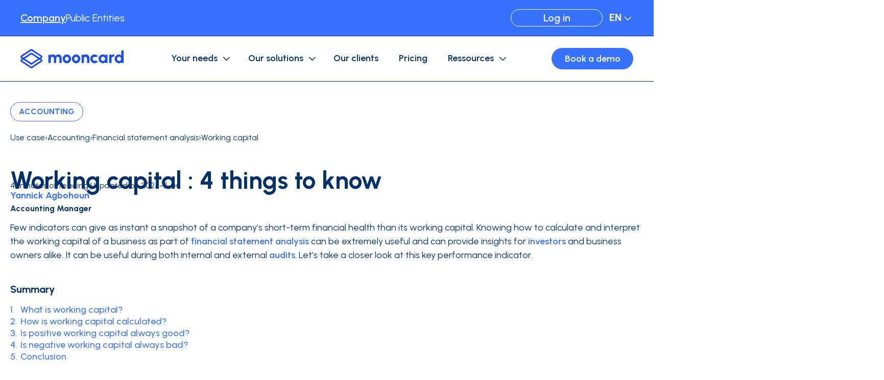

--- FILE ---
content_type: text/html; charset=UTF-8
request_url: https://www.mooncard.co/en/use-case/accounting/financial-statement-analysis/working-capital
body_size: 26368
content:
<!doctype html><html lang="en"><head>
    <meta charset="utf-8">
    
    
      <title>Working capital : 4 things to know - Mooncard</title>
    
    
    
      <link rel="shortcut icon" href="https://www.mooncard.co/hubfs/Profil%20Pic.png">
    
    
    
      <meta name="description" content="Understanding working capital is key to getting a grip on the short-term financial health of any company. See what insights it could give you with Mooncard.">
    
    
    
    
    
    
    <meta name="viewport" content="width=device-width, initial-scale=1">

    
    <meta property="og:description" content="Understanding working capital is key to getting a grip on the short-term financial health of any company. See what insights it could give you with Mooncard.">
    <meta property="og:title" content="Working capital : 4 things to know - Mooncard">
    <meta name="twitter:description" content="Understanding working capital is key to getting a grip on the short-term financial health of any company. See what insights it could give you with Mooncard.">
    <meta name="twitter:title" content="Working capital : 4 things to know - Mooncard">

    

    
            
            
            
            
                
                    
                    
                
            
            

                 
                
                
                    
                
                    
                
                    
                
                    
                
                    
                
                    
                        
                        
                        
                    
                
                    
                        
                        
                        
                    
                

            
            <script type="application/ld+json">
                {
                "@context": "https://schema.org",
                "@type": "BreadcrumbList",
                "itemListElement":[
                    {
                        "@type": "ListItem",
                        "position": 1,
                        "item": {
                            "@id": "https://www.mooncard.co/en/use-case",
                            "name": "Use case",
                            "additionalType": "Use cases Homepage"
                        }
                    },
                    {
                        "@type": "ListItem",
                        "position": 2,
                        "item": {
                            "@id": "https://www.mooncard.co/en/use-case/accounting",
                            "name": "Accounting",
                            "additionalType": "Use cases TAG"
                        }
                    },
                    {
                        "@type": "ListItem",
                        "position": 3,
                        "item": {
                            "@id": "https://www.mooncard.co/en/use-case/accounting/financial-statement-analysis",
                            "name": "Financial statement analysis",
                            "additionalType": "Use cases Post"
                        }
                    },
                    {
                        "@type": "ListItem",
                        "position": 4,
                        "item": {
                            "@id": "https://www.mooncard.co/en/use-case/accounting/financial-statement-analysis/working-capital",
                            "name": "Working capital",
                            "additionalType": "Use cases Post"
                        }
                    }
                    
                ]
                }
            </script>
        

    <style>
a.cta_button{-moz-box-sizing:content-box !important;-webkit-box-sizing:content-box !important;box-sizing:content-box !important;vertical-align:middle}.hs-breadcrumb-menu{list-style-type:none;margin:0px 0px 0px 0px;padding:0px 0px 0px 0px}.hs-breadcrumb-menu-item{float:left;padding:10px 0px 10px 10px}.hs-breadcrumb-menu-divider:before{content:'›';padding-left:10px}.hs-featured-image-link{border:0}.hs-featured-image{float:right;margin:0 0 20px 20px;max-width:50%}@media (max-width: 568px){.hs-featured-image{float:none;margin:0;width:100%;max-width:100%}}.hs-screen-reader-text{clip:rect(1px, 1px, 1px, 1px);height:1px;overflow:hidden;position:absolute !important;width:1px}
</style>

<link rel="stylesheet" href="https://www.mooncard.co/hubfs/hub_generated/template_assets/1/191783602072/1768396600248/template_main.min.css">
<link rel="stylesheet" href="https://www.mooncard.co/hubfs/hub_generated/template_assets/1/196927611970/1768396594440/template_blog-use-cases.min.css">
<link rel="stylesheet" href="https://www.mooncard.co/hubfs/hub_generated/template_assets/1/191786693460/1768396596014/template_theme-overrides.min.css">

  <style>
    #hs_cos_wrapper_button_company .button-wrapper { text-align:CENTER; }

#hs_cos_wrapper_button_company .button {
  padding:0px;
  margin-top:0px;
  border:0px solid #ffffff;
  color:#ffffff;
  font-weight:bold;
  text-decoration:underline;
  background-color:rgba(255,255,255,0);
  border-radius:0px;
  font-weight:600;
  min-width:0px;
}

#hs_cos_wrapper_button_company .button::after { border-color:#ffffff; }

#hs_cos_wrapper_button_company .button:hover {
  color:#01316C;
  background-color:rgba(255,255,255,0);
}

@media screen and (max-width:768px) {
  #hs_cos_wrapper_button_company .button-wrapper {}

  #hs_cos_wrapper_button_company .button {}
}

  </style>


  <style>
    #hs_cos_wrapper_button_public .button-wrapper { text-align:CENTER; }

#hs_cos_wrapper_button_public .button {
  padding:0px;
  margin-top:0px;
  border:0px solid #ffffff;
  color:#ffffff;
  background-color:rgba(255,255,255,0);
  border-radius:0px;
  font-weight:400;
  min-width:0px;
}

#hs_cos_wrapper_button_public .button::after { border-color:#ffffff; }

#hs_cos_wrapper_button_public .button:hover {
  color:#01316C;
  background-color:rgba(255,255,255,0);
}

@media screen and (max-width:768px) {
  #hs_cos_wrapper_button_public .button-wrapper {}

  #hs_cos_wrapper_button_public .button {}
}

  </style>


  <style>
    #hs_cos_wrapper_button_customer_access .button-wrapper { text-align:RIGHT; }

#hs_cos_wrapper_button_customer_access .button {
  margin-top:0px;
  border:1px solid #FFFFFF;
  color:#FFFFFF;
  font-weight:bold;
  background-color:rgba(55,114,255,0);
  font-weight:600;
  height:34px;
  min-height:34px;
  min-width:180px;
}

#hs_cos_wrapper_button_customer_access .button::after { border-color:#FFFFFF; }

#hs_cos_wrapper_button_customer_access .button:hover { background-color:rgba(1,49,108,1); }

@media screen and (max-width:768px) {
  #hs_cos_wrapper_button_customer_access .button-wrapper { display:none !important; }

  #hs_cos_wrapper_button_customer_access .button {}
}

  </style>

<link rel="stylesheet" href="https://www.mooncard.co/hubfs/hub_generated/module_assets/1/191786693409/1759418741127/module_image-advanced.min.css">

  <style>
  #hs_cos_wrapper_header_logo .module-image-advanced {
  justify-content:center;
  float:inherit;
  align-items:center;
}

#hs_cos_wrapper_header_logo .module-image-advanced .module-image-advanced__img {}

#hs_cos_wrapper_header_logo .module-image-advanced .module-image-advanced__img>div {
  justify-content:center;
  align-items:center;
}

#hs_cos_wrapper_header_logo .module-image-advanced .module-image-advanced__img .content {
  border:0px none;
  border-radius:0px;
  object-position:center center;
}

#hs_cos_wrapper_header_logo .module-image-advanced img { border-radius:0px; }

@media screen and (max-width:768px) {
  #hs_cos_wrapper_header_logo .module-image-advanced {}

  #hs_cos_wrapper_header_logo .module-image-advanced .module-image-advanced__img>div {}

  #hs_cos_wrapper_header_logo .module-image-advanced .module-image-advanced__img .content {}

  #hs_cos_wrapper_header_logo .module-image-advanced .img-mobile { display:block; }
}

  </style>

<link rel="stylesheet" href="https://www.mooncard.co/hubfs/hub_generated/module_assets/1/191786693414/1750977258710/module_mega-menu.min.css">

    <style>
    #hs_cos_wrapper_mega_menu_company .module-mega-menu {}

#hs_cos_wrapper_mega_menu_company .module-mega-menu ul.menu-lvl1 { justify-content:center; }

#hs_cos_wrapper_mega_menu_company .module-mega-menu .item-lvl1__content {
  padding:0 20px;
  text-decoration:none;
  font-weight:bold;
  font-style:normal;
  font-weight:600;
}

    </style>


  <style>
    #hs_cos_wrapper_header_cta .button-wrapper { text-align:CENTER; }

#hs_cos_wrapper_header_cta .button {
  margin-top:0px;
  color:#FFFFFF;
}

#hs_cos_wrapper_header_cta .button::after { border-color:#FFFFFF; }

#hs_cos_wrapper_header_cta .button:hover { background-color:var(--color-secondary,#01316C); }

@media screen and (max-width:768px) {
  #hs_cos_wrapper_header_cta .button-wrapper {}

  #hs_cos_wrapper_header_cta .button {}
}

  </style>

<link rel="stylesheet" href="https://www.mooncard.co/hubfs/hub_generated/module_assets/1/191966242680/1761843313140/module_blog-tags-list.min.css">

  <style>
  #hs_cos_wrapper_blog_use_cases_post_area_sub_header-module-2 .module-blog-tags-list {
  margin-bottom:20px;
  row-gap:16px;
  col-gap:24px;
  justify-content:flex-start;
}

#hs_cos_wrapper_blog_use_cases_post_area_sub_header-module-2 .module-blog-tags-list li a {
  border:1px solid #3772FF;
  border-radius:38px;
  padding-top:0px;
  padding-right:16px;
  padding-bottom:0px;
  padding-left:16px;
  margin-top:0px;
  margin-bottom:0px;
  font-style:normal;
  font-weight:bold;
  text-decoration:none;
  height:38px;
  font-size:16px;
  color:#3772FF;
  background-color:#ffffff;
  text-transform:uppercase;
}

#hs_cos_wrapper_blog_use_cases_post_area_sub_header-module-2 .module-blog-tags-list li a:hover { background-color:#ebebeb; }

#hs_cos_wrapper_blog_use_cases_post_area_sub_header-module-2 .module-blog-tags-list li a.active {
  color:#3772FF;
  background-color:#ffffff;
  border-color:#3772FF;
}

@media screen and (max-width:768px) {
  #hs_cos_wrapper_blog_use_cases_post_area_sub_header-module-2 .module-blog-tags-list { justify-content:flex-start; }

  #hs_cos_wrapper_blog_use_cases_post_area_sub_header-module-2 .module-blog-tags-list li a {
    max-height:40px;
    font-size:15px;
    line-height:1.1;
  }
}

  </style>

<link rel="stylesheet" href="https://www.mooncard.co/hubfs/hub_generated/module_assets/1/191783602032/1759399467169/module_breadcrumb.min.css">

        <style>
        #hs_cos_wrapper_blog_use_cases_post_area_sub_header-module-3 .module-breadcrumb {
  justify-content:flex-start;
  float:left;
  padding:0px;
  margin-top:0px;
  margin-bottom:0px;
  background-color:rgba(235,232,232,0.0);
}

#hs_cos_wrapper_blog_use_cases_post_area_sub_header-module-3 .module-breadcrumb ul { column-gap:4px; }

#hs_cos_wrapper_blog_use_cases_post_area_sub_header-module-3 .module-breadcrumb li { column-gap:4px; }

#hs_cos_wrapper_blog_use_cases_post_area_sub_header-module-3 .module-breadcrumb .btn-breadcrumb {
  color:#01316C;
  font-size:16px;
  font-size:16px;
  color:#01316C;
}

#hs_cos_wrapper_blog_use_cases_post_area_sub_header-module-3 .module-breadcrumb .separator {
  color:#01316C;
  font-size:16px;
  font-size:16px;
  color:#01316C;
}

#hs_cos_wrapper_blog_use_cases_post_area_sub_header-module-3 .module-breadcrumb .btn-breadcrumb .separator { margin-right:4px; }

#hs_cos_wrapper_blog_use_cases_post_area_sub_header-module-3 .module-breadcrumb .btn-breadcrumb+svg { fill:#01316C; }

#hs_cos_wrapper_blog_use_cases_post_area_sub_header-module-3 .module-breadcrumb a.btn-breadcrumb:not(.disable):hover { color:rgba(55,114,255,1.0); }

@media screen and (max-width:768px) {
  #hs_cos_wrapper_blog_use_cases_post_area_sub_header-module-3 .module-breadcrumb { top:5px; }

  #hs_cos_wrapper_blog_use_cases_post_area_sub_header-module-3 .module-breadcrumb .btn-breadcrumb { font-size:14px; }
}

        </style>
    
<link rel="stylesheet" href="https://www.mooncard.co/hubfs/hub_generated/module_assets/1/191786693407/1750813899194/module_heading-advanced.min.css">

    <style>
    #hs_cos_wrapper_blog_use_cases_post_area_summary-module-2 .module-heading-advanced {
  text-align:left;
  float:left;
  margin-bottom:16px;
}

@media screen and (max-width:768px) {
  #hs_cos_wrapper_blog_use_cases_post_area_summary-module-2 .module-heading-advanced {}

  #hs_cos_wrapper_blog_use_cases_post_area_summary-module-2 .module-heading-advanced br.hide-mobile { display:none; }
}

    </style>

<link rel="stylesheet" href="https://www.mooncard.co/hubfs/hub_generated/module_assets/1/196927650672/1759391610713/module_summary.min.css">

  <style>
    #hs_cos_wrapper_blog_use_cases_post_area_summary-module-3 .module-summary { padding:px; }

#hs_cos_wrapper_blog_use_cases_post_area_summary-module-3 .module-summary .summary-columns { column-gap:200px; }

#hs_cos_wrapper_blog_use_cases_post_area_summary-module-3 .module-summary ol { gap:8px; }

#hs_cos_wrapper_blog_use_cases_post_area_summary-module-3 .module-summary .summary-index {
  color:#3772FF;
  font-size:18px;
  font-weight:500;
}

#hs_cos_wrapper_blog_use_cases_post_area_summary-module-3 .module-summary .summary-line .summary-index { margin-bottom:100px; }

#hs_cos_wrapper_blog_use_cases_post_area_summary-module-3 .module-summary .summary-line .summary-index::after {
  display:none;
  width:2px;
  height:100px;
}

#hs_cos_wrapper_blog_use_cases_post_area_summary-module-3 .module-summary .summary-anchor {
  color:#3772FF;
  font-size:18px;
  font-weight:500;
  padding-left:0px;
  margin-top:0px;
}

#hs_cos_wrapper_blog_use_cases_post_area_summary-module-3 .module-summary .summary-anchor:hover { color:rgba(1,49,108,1); }

@media screen and (min-width:769px) {
  #hs_cos_wrapper_blog_use_cases_post_area_summary-module-3 .module-summary .summary-line li:last-child .summary-index { margin-bottom:0; }

  #hs_cos_wrapper_blog_use_cases_post_area_summary-module-3 .module-summary .summary-line li:last-child .summary-index::after { display:none; }
}

@media screen and (max-width:768px) {
  #hs_cos_wrapper_blog_use_cases_post_area_summary-module-3 .module-summary { padding:px; }

  #hs_cos_wrapper_blog_use_cases_post_area_summary-module-3 .module-summary .summary-columns {
    flex-direction:column;
    justify-content:start;
  }

  #hs_cos_wrapper_blog_use_cases_post_area_summary-module-3 .module-summary .summary-columns { gap:5px; }

  #hs_cos_wrapper_blog_use_cases_post_area_summary-module-3 .module-summary ol { gap:5px; }

  #hs_cos_wrapper_blog_use_cases_post_area_summary-module-3 .module-summary ol+ol { align-self:inherit; }

  #hs_cos_wrapper_blog_use_cases_post_area_summary-module-3 .module-summary li {
    gap:8px;
    display:-webkit-box;
    -webkit-line-clamp:2;
    -webkit-box-orient:vertical;
    overflow:hidden;
    white-space:normal;
  }

  #hs_cos_wrapper_blog_use_cases_post_area_summary-module-3 .module-summary li.summary-li-hidden { display:none; }

  #hs_cos_wrapper_blog_use_cases_post_area_summary-module-3 .module-summary .summary-anchor {
    font-size:15px;
    margin:0;
    padding:0;
  }

  #hs_cos_wrapper_blog_use_cases_post_area_summary-module-3 .module-summary .summary-index {
    font-size:15px;
    font-weight:500;
    min-width:15px;
  }

  #hs_cos_wrapper_blog_use_cases_post_area_summary-module-3 .module-summary .summary-line .summary-index { margin-bottom:0; }

  #hs_cos_wrapper_blog_use_cases_post_area_summary-module-3 .module-summary .summary-line .summary-index::after { height:0; }
}

  </style>

<link rel="stylesheet" href="https://www.mooncard.co/hubfs/hub_generated/template_assets/1/191786663241/1768396596264/template_splide-core.min.css">
<link rel="stylesheet" href="https://www.mooncard.co/hubfs/hub_generated/module_assets/1/191783659624/1761055942639/module_cards-dynamic.css">

  <style>
    #hs_cos_wrapper_blog_use_cases_post_area_sidebar-module-2 .module-cards {
  margin-bottom:20px;
  margin-left:auto;
  margin-right:auto;
  float:inherit;
}

#hs_cos_wrapper_blog_use_cases_post_area_sidebar-module-2 .module-cards .module-cards__list {
  grid-gap:20px;
  grid-template-columns:repeat(1,minmax(0,1fr));
}

#hs_cos_wrapper_blog_use_cases_post_area_sidebar-module-2 .module-cards .card {
  background-color:rgba(255,255,255,1);
  border-radius:10px;
  border:1px solid #3772FF;
  border-width:0;
  border-top-width:1px;
  border-right-width:1px;
  border-bottom-width:1px;
  border-left-width:1px;
}

#hs_cos_wrapper_blog_use_cases_post_area_sidebar-module-2 .module-cards .card__content {
  padding:px;
  align-items:center;
  text-align:center;
  justify-content:flex-start;
  border-radius:10px;
}

#hs_cos_wrapper_blog_use_cases_post_area_sidebar-module-2 .module-cards .card__illu {
  padding:0px;
  margin-top:0px;
  margin-bottom:0px;
  border:0px none;
}

#hs_cos_wrapper_blog_use_cases_post_area_sidebar-module-2 .module-cards .card__illu,
#hs_cos_wrapper_blog_use_cases_post_area_sidebar-module-2 .module-cards .card__illu img,
#hs_cos_wrapper_blog_use_cases_post_area_sidebar-module-2 .module-cards .card__illu iframe,
#hs_cos_wrapper_blog_use_cases_post_area_sidebar-module-2 .module-cards .card__illu video {
  border-radius:10px;
  height:210px;
}

#hs_cos_wrapper_blog_use_cases_post_area_sidebar-module-2 .module-cards .card__illu,
#hs_cos_wrapper_blog_use_cases_post_area_sidebar-module-2 .module-cards .card__illu img,
#hs_cos_wrapper_blog_use_cases_post_area_sidebar-module-2 .module-cards .card__illu iframe,
#hs_cos_wrapper_blog_use_cases_post_area_sidebar-module-2 .module-cards .card__illu video,
#hs_cos_wrapper_blog_use_cases_post_area_sidebar-module-2 .module-cards .card__illu .hs-video-container,
#hs_cos_wrapper_blog_use_cases_post_area_sidebar-module-2 .module-cards .card__illu .hs-video-widget,
#hs_cos_wrapper_blog_use_cases_post_area_sidebar-module-2 .module-cards .card__illu .hs-video-wrapper { aspect-ratio:16/9; }

#hs_cos_wrapper_blog_use_cases_post_area_sidebar-module-2 .module-cards .card__content-texts {
  padding:20px;
  gap:12px;
  height:100%;
}

#hs_cos_wrapper_blog_use_cases_post_area_sidebar-module-2 .module-cards .card__subtitle {}

#hs_cos_wrapper_blog_use_cases_post_area_sidebar-module-2 .module-cards .card__title {
  color:#01316c;
  font-size:24px;
  font-weight:bold;
  color:#01316c;
  font-size:24px;
  line-height:1.3;
  -webkit-line-clamp:5;
}

#hs_cos_wrapper_blog_use_cases_post_area_sidebar-module-2 .module-cards .card__topics,
#hs_cos_wrapper_blog_use_cases_post_area_sidebar-module-2 .module-cards .card__topics * {}

#hs_cos_wrapper_blog_use_cases_post_area_sidebar-module-2 .module-cards .card__topics {
  row-gap:0px;
  col-gap:5px;
}

#hs_cos_wrapper_blog_use_cases_post_area_sidebar-module-2 .module-cards .card__author-date {}

#hs_cos_wrapper_blog_use_cases_post_area_sidebar-module-2 .module-cards .card__reading_time {}

#hs_cos_wrapper_blog_use_cases_post_area_sidebar-module-2 .module-cards .card__divider {
  padding:px;
  height:1px;
  max-width:100%;
}

#hs_cos_wrapper_blog_use_cases_post_area_sidebar-module-2 .module-cards .card__summary {
  line-height:1.4;
  -webkit-line-clamp:8;
}

#hs_cos_wrapper_blog_use_cases_post_area_sidebar-module-2 .module-cards .card__button {
  margin-top:auto;
  border:1px solid #FFFFFF;
  margin-top:2px;
  align-self:center;
}

#hs_cos_wrapper_blog_use_cases_post_area_sidebar-module-2 .module-cards a.card__content:hover .card__button,
#hs_cos_wrapper_blog_use_cases_post_area_sidebar-module-2 .module-cards .card__content a.card__button:hover {}

#hs_cos_wrapper_blog_use_cases_post_area_sidebar-module-2 .module-cards .splide__track {}

#hs_cos_wrapper_blog_use_cases_post_area_sidebar-module-2 .module-cards .splide-footer {}

#hs_cos_wrapper_blog_use_cases_post_area_sidebar-module-2 .module-cards .splide-footer .pagination {}

#hs_cos_wrapper_blog_use_cases_post_area_sidebar-module-2 .module-cards .splide-footer .pagination .btn-pagination {}

#hs_cos_wrapper_blog_use_cases_post_area_sidebar-module-2 .module-cards .splide-footer .pagination .btn-pagination.disabled {}

#hs_cos_wrapper_blog_use_cases_post_area_sidebar-module-2 .module-cards .splide-footer .splide__pagination {}

#hs_cos_wrapper_blog_use_cases_post_area_sidebar-module-2 .module-cards .splide-footer .splide__pagination__page {}

#hs_cos_wrapper_blog_use_cases_post_area_sidebar-module-2 .module-cards .splide-footer .splide__pagination__page.is-active {}

@media screen and (max-width:768px) {
  #hs_cos_wrapper_blog_use_cases_post_area_sidebar-module-2 .module-cards { margin-bottom:8px; }

  #hs_cos_wrapper_blog_use_cases_post_area_sidebar-module-2 .module-cards .module-cards__list {
    grid-gap:8px;
    grid-template-columns:repeat(1,minmax(0,1fr)) !important;
  }

  #hs_cos_wrapper_blog_use_cases_post_area_sidebar-module-2 .module-cards .design-image_left .card__content {
    flex-direction:column;
    padding:px;
  }

  #hs_cos_wrapper_blog_use_cases_post_area_sidebar-module-2 .module-cards .card__illu {
    padding:px;
    height:auto;
    width:100%;
  }

  #hs_cos_wrapper_blog_use_cases_post_area_sidebar-module-2 .module-cards .card__content { padding:px; }

  #hs_cos_wrapper_blog_use_cases_post_area_sidebar-module-2 .module-cards .card__content-texts { padding:px; }

  #hs_cos_wrapper_blog_use_cases_post_area_sidebar-module-2 .module-cards .card__title { font-size:20px; }

  #hs_cos_wrapper_blog_use_cases_post_area_sidebar-module-2 .module-cards .card__subtitle {}

  #hs_cos_wrapper_blog_use_cases_post_area_sidebar-module-2 .module-cards .card .card__summary {}

  #hs_cos_wrapper_blog_use_cases_post_area_sidebar-module-2 .module-cards .card__button {}

  #hs_cos_wrapper_blog_use_cases_post_area_sidebar-module-2 .module-cards .splide__track {}

  #hs_cos_wrapper_blog_use_cases_post_area_sidebar-module-2 .module-cards .splide-footer {}

  #hs_cos_wrapper_blog_use_cases_post_area_sidebar-module-2 .module-cards .splide-footer .pagination {}

  #hs_cos_wrapper_blog_use_cases_post_area_sidebar-module-2 .module-cards .splide-footer .pagination .btn-pagination { display:none; }
}

  </style>


  <style>
    #hs_cos_wrapper_blog_use_cases_post_area_sidebar-module-3 .module-cards {
  margin-bottom:20px;
  margin-left:auto;
  margin-right:auto;
  float:inherit;
}

#hs_cos_wrapper_blog_use_cases_post_area_sidebar-module-3 .module-cards .module-cards__list {
  grid-gap:20px;
  grid-template-columns:repeat(1,minmax(0,1fr));
}

#hs_cos_wrapper_blog_use_cases_post_area_sidebar-module-3 .module-cards .card {
  background-color:rgba(55,114,255,1);
  border-radius:10px;
  border:px solid #F2F7FC;
  border-width:0;
}

#hs_cos_wrapper_blog_use_cases_post_area_sidebar-module-3 .module-cards .card__content {
  padding:px;
  align-items:center;
  text-align:center;
  justify-content:flex-start;
  border-radius:10px;
}

#hs_cos_wrapper_blog_use_cases_post_area_sidebar-module-3 .module-cards .card__illu {
  padding:0px;
  margin-top:0px;
  margin-bottom:0px;
  border:0px none;
}

#hs_cos_wrapper_blog_use_cases_post_area_sidebar-module-3 .module-cards .card__illu,
#hs_cos_wrapper_blog_use_cases_post_area_sidebar-module-3 .module-cards .card__illu img,
#hs_cos_wrapper_blog_use_cases_post_area_sidebar-module-3 .module-cards .card__illu iframe,
#hs_cos_wrapper_blog_use_cases_post_area_sidebar-module-3 .module-cards .card__illu video {
  border-radius:10px;
  height:210px;
}

#hs_cos_wrapper_blog_use_cases_post_area_sidebar-module-3 .module-cards .card__illu,
#hs_cos_wrapper_blog_use_cases_post_area_sidebar-module-3 .module-cards .card__illu img,
#hs_cos_wrapper_blog_use_cases_post_area_sidebar-module-3 .module-cards .card__illu iframe,
#hs_cos_wrapper_blog_use_cases_post_area_sidebar-module-3 .module-cards .card__illu video,
#hs_cos_wrapper_blog_use_cases_post_area_sidebar-module-3 .module-cards .card__illu .hs-video-container,
#hs_cos_wrapper_blog_use_cases_post_area_sidebar-module-3 .module-cards .card__illu .hs-video-widget,
#hs_cos_wrapper_blog_use_cases_post_area_sidebar-module-3 .module-cards .card__illu .hs-video-wrapper { aspect-ratio:16/9; }

#hs_cos_wrapper_blog_use_cases_post_area_sidebar-module-3 .module-cards .card__content-texts {
  padding:20px;
  gap:12px;
  height:100%;
}

#hs_cos_wrapper_blog_use_cases_post_area_sidebar-module-3 .module-cards .card__subtitle {}

#hs_cos_wrapper_blog_use_cases_post_area_sidebar-module-3 .module-cards .card__title {
  color:#ffffff;
  font-size:24px;
  font-weight:bold;
  color:#ffffff;
  font-size:24px;
  line-height:1.3;
  -webkit-line-clamp:5;
}

#hs_cos_wrapper_blog_use_cases_post_area_sidebar-module-3 .module-cards .card__topics,
#hs_cos_wrapper_blog_use_cases_post_area_sidebar-module-3 .module-cards .card__topics * {}

#hs_cos_wrapper_blog_use_cases_post_area_sidebar-module-3 .module-cards .card__topics {
  row-gap:0px;
  col-gap:5px;
}

#hs_cos_wrapper_blog_use_cases_post_area_sidebar-module-3 .module-cards .card__author-date {}

#hs_cos_wrapper_blog_use_cases_post_area_sidebar-module-3 .module-cards .card__reading_time {}

#hs_cos_wrapper_blog_use_cases_post_area_sidebar-module-3 .module-cards .card__divider {
  padding:px;
  height:1px;
  max-width:100%;
}

#hs_cos_wrapper_blog_use_cases_post_area_sidebar-module-3 .module-cards .card__summary {
  color:#ffffff;
  line-height:1.4;
  color:#ffffff;
  -webkit-line-clamp:8;
}

#hs_cos_wrapper_blog_use_cases_post_area_sidebar-module-3 .module-cards .card__button {
  margin-top:auto;
  border:1px solid #FFFFFF;
  margin-top:2px;
  align-self:center;
}

#hs_cos_wrapper_blog_use_cases_post_area_sidebar-module-3 .module-cards a.card__content:hover .card__button,
#hs_cos_wrapper_blog_use_cases_post_area_sidebar-module-3 .module-cards .card__content a.card__button:hover {}

#hs_cos_wrapper_blog_use_cases_post_area_sidebar-module-3 .module-cards .splide__track {}

#hs_cos_wrapper_blog_use_cases_post_area_sidebar-module-3 .module-cards .splide-footer {}

#hs_cos_wrapper_blog_use_cases_post_area_sidebar-module-3 .module-cards .splide-footer .pagination {}

#hs_cos_wrapper_blog_use_cases_post_area_sidebar-module-3 .module-cards .splide-footer .pagination .btn-pagination {}

#hs_cos_wrapper_blog_use_cases_post_area_sidebar-module-3 .module-cards .splide-footer .pagination .btn-pagination.disabled {}

#hs_cos_wrapper_blog_use_cases_post_area_sidebar-module-3 .module-cards .splide-footer .splide__pagination {}

#hs_cos_wrapper_blog_use_cases_post_area_sidebar-module-3 .module-cards .splide-footer .splide__pagination__page {}

#hs_cos_wrapper_blog_use_cases_post_area_sidebar-module-3 .module-cards .splide-footer .splide__pagination__page.is-active {}

@media screen and (max-width:768px) {
  #hs_cos_wrapper_blog_use_cases_post_area_sidebar-module-3 .module-cards { margin-bottom:8px; }

  #hs_cos_wrapper_blog_use_cases_post_area_sidebar-module-3 .module-cards .module-cards__list {
    grid-gap:8px;
    grid-template-columns:repeat(1,minmax(0,1fr)) !important;
  }

  #hs_cos_wrapper_blog_use_cases_post_area_sidebar-module-3 .module-cards .design-image_left .card__content {
    flex-direction:column;
    padding:px;
  }

  #hs_cos_wrapper_blog_use_cases_post_area_sidebar-module-3 .module-cards .card__illu {
    padding:px;
    height:auto;
    width:100%;
  }

  #hs_cos_wrapper_blog_use_cases_post_area_sidebar-module-3 .module-cards .card__content { padding:px; }

  #hs_cos_wrapper_blog_use_cases_post_area_sidebar-module-3 .module-cards .card__content-texts { padding:px; }

  #hs_cos_wrapper_blog_use_cases_post_area_sidebar-module-3 .module-cards .card__title { font-size:20px; }

  #hs_cos_wrapper_blog_use_cases_post_area_sidebar-module-3 .module-cards .card__subtitle {}

  #hs_cos_wrapper_blog_use_cases_post_area_sidebar-module-3 .module-cards .card .card__summary {}

  #hs_cos_wrapper_blog_use_cases_post_area_sidebar-module-3 .module-cards .card__button {}

  #hs_cos_wrapper_blog_use_cases_post_area_sidebar-module-3 .module-cards .splide__track {}

  #hs_cos_wrapper_blog_use_cases_post_area_sidebar-module-3 .module-cards .splide-footer {}

  #hs_cos_wrapper_blog_use_cases_post_area_sidebar-module-3 .module-cards .splide-footer .pagination {}

  #hs_cos_wrapper_blog_use_cases_post_area_sidebar-module-3 .module-cards .splide-footer .pagination .btn-pagination { display:none; }
}

  </style>


  <style>
    #hs_cos_wrapper_blog_use_cases_post_area_sidebar-module-4 .module-cards {
  margin-bottom:0px;
  margin-left:auto;
  margin-right:auto;
  float:inherit;
}

#hs_cos_wrapper_blog_use_cases_post_area_sidebar-module-4 .module-cards .module-cards__list {
  grid-gap:20px;
  grid-template-columns:repeat(1,minmax(0,1fr));
}

#hs_cos_wrapper_blog_use_cases_post_area_sidebar-module-4 .module-cards .card {
  background-color:rgba(233,240,255,1);
  border-radius:10px;
  border:px solid #F2F7FC;
  border-width:0;
}

#hs_cos_wrapper_blog_use_cases_post_area_sidebar-module-4 .module-cards .card__content {
  padding:px;
  align-items:flex-start;
  text-align:left;
  justify-content:flex-start;
  border-radius:10px;
}

#hs_cos_wrapper_blog_use_cases_post_area_sidebar-module-4 .module-cards .card__illu {
  padding:0px;
  margin-top:0px;
  margin-bottom:0px;
  border:0px none;
}

#hs_cos_wrapper_blog_use_cases_post_area_sidebar-module-4 .module-cards .card__illu,
#hs_cos_wrapper_blog_use_cases_post_area_sidebar-module-4 .module-cards .card__illu img,
#hs_cos_wrapper_blog_use_cases_post_area_sidebar-module-4 .module-cards .card__illu iframe,
#hs_cos_wrapper_blog_use_cases_post_area_sidebar-module-4 .module-cards .card__illu video {
  border-radius:10px;
  height:210px;
}

#hs_cos_wrapper_blog_use_cases_post_area_sidebar-module-4 .module-cards .card__illu,
#hs_cos_wrapper_blog_use_cases_post_area_sidebar-module-4 .module-cards .card__illu img,
#hs_cos_wrapper_blog_use_cases_post_area_sidebar-module-4 .module-cards .card__illu iframe,
#hs_cos_wrapper_blog_use_cases_post_area_sidebar-module-4 .module-cards .card__illu video,
#hs_cos_wrapper_blog_use_cases_post_area_sidebar-module-4 .module-cards .card__illu .hs-video-container,
#hs_cos_wrapper_blog_use_cases_post_area_sidebar-module-4 .module-cards .card__illu .hs-video-widget,
#hs_cos_wrapper_blog_use_cases_post_area_sidebar-module-4 .module-cards .card__illu .hs-video-wrapper { aspect-ratio:16/9; }

#hs_cos_wrapper_blog_use_cases_post_area_sidebar-module-4 .module-cards .card__content-texts {
  padding:20px;
  gap:12px;
  height:100%;
}

#hs_cos_wrapper_blog_use_cases_post_area_sidebar-module-4 .module-cards .card__subtitle {}

#hs_cos_wrapper_blog_use_cases_post_area_sidebar-module-4 .module-cards .card__title {
  color:#3772FF;
  font-size:18px;
  font-weight:bold;
  color:#3772FF;
  font-size:18px;
  line-height:1.3;
  -webkit-line-clamp:5;
}

#hs_cos_wrapper_blog_use_cases_post_area_sidebar-module-4 .module-cards .card__topics,
#hs_cos_wrapper_blog_use_cases_post_area_sidebar-module-4 .module-cards .card__topics * {}

#hs_cos_wrapper_blog_use_cases_post_area_sidebar-module-4 .module-cards .card__topics {
  row-gap:0px;
  col-gap:5px;
}

#hs_cos_wrapper_blog_use_cases_post_area_sidebar-module-4 .module-cards .card__author-date {}

#hs_cos_wrapper_blog_use_cases_post_area_sidebar-module-4 .module-cards .card__reading_time {}

#hs_cos_wrapper_blog_use_cases_post_area_sidebar-module-4 .module-cards .card__divider {
  padding:px;
  height:1px;
  max-width:100%;
  margin-left:0;
}

#hs_cos_wrapper_blog_use_cases_post_area_sidebar-module-4 .module-cards .card__summary {
  color:#3772FF;
  font-weight:bold;
  color:#3772FF;
  -webkit-line-clamp:8;
}

#hs_cos_wrapper_blog_use_cases_post_area_sidebar-module-4 .module-cards .card__button {
  margin-top:auto;
  color:#01316C;
  color:#01316C;
  border:1px none #FFFFFF;
  padding:0px;
  min-width:0px;
  min-height:0px;
  height:auto;
}

#hs_cos_wrapper_blog_use_cases_post_area_sidebar-module-4 .module-cards a.card__content:hover .card__button,
#hs_cos_wrapper_blog_use_cases_post_area_sidebar-module-4 .module-cards .card__content a.card__button:hover {}

#hs_cos_wrapper_blog_use_cases_post_area_sidebar-module-4 .module-cards .splide__track {}

#hs_cos_wrapper_blog_use_cases_post_area_sidebar-module-4 .module-cards .splide-footer {}

#hs_cos_wrapper_blog_use_cases_post_area_sidebar-module-4 .module-cards .splide-footer .pagination {}

#hs_cos_wrapper_blog_use_cases_post_area_sidebar-module-4 .module-cards .splide-footer .pagination .btn-pagination {}

#hs_cos_wrapper_blog_use_cases_post_area_sidebar-module-4 .module-cards .splide-footer .pagination .btn-pagination.disabled {}

#hs_cos_wrapper_blog_use_cases_post_area_sidebar-module-4 .module-cards .splide-footer .splide__pagination {}

#hs_cos_wrapper_blog_use_cases_post_area_sidebar-module-4 .module-cards .splide-footer .splide__pagination__page {}

#hs_cos_wrapper_blog_use_cases_post_area_sidebar-module-4 .module-cards .splide-footer .splide__pagination__page.is-active {}

@media screen and (max-width:768px) {
  #hs_cos_wrapper_blog_use_cases_post_area_sidebar-module-4 .module-cards {}

  #hs_cos_wrapper_blog_use_cases_post_area_sidebar-module-4 .module-cards .module-cards__list {
    grid-gap:8px;
    grid-template-columns:repeat(1,minmax(0,1fr)) !important;
  }

  #hs_cos_wrapper_blog_use_cases_post_area_sidebar-module-4 .module-cards .design-image_left .card__content {
    flex-direction:column;
    padding:px;
  }

  #hs_cos_wrapper_blog_use_cases_post_area_sidebar-module-4 .module-cards .card__illu {
    padding:px;
    height:auto;
    width:100%;
  }

  #hs_cos_wrapper_blog_use_cases_post_area_sidebar-module-4 .module-cards .card__content { padding:px; }

  #hs_cos_wrapper_blog_use_cases_post_area_sidebar-module-4 .module-cards .card__content-texts { padding:px; }

  #hs_cos_wrapper_blog_use_cases_post_area_sidebar-module-4 .module-cards .card__title { font-size:16px; }

  #hs_cos_wrapper_blog_use_cases_post_area_sidebar-module-4 .module-cards .card__subtitle {}

  #hs_cos_wrapper_blog_use_cases_post_area_sidebar-module-4 .module-cards .card .card__summary {}

  #hs_cos_wrapper_blog_use_cases_post_area_sidebar-module-4 .module-cards .card__button {}

  #hs_cos_wrapper_blog_use_cases_post_area_sidebar-module-4 .module-cards .splide__track {}

  #hs_cos_wrapper_blog_use_cases_post_area_sidebar-module-4 .module-cards .splide-footer {}

  #hs_cos_wrapper_blog_use_cases_post_area_sidebar-module-4 .module-cards .splide-footer .pagination {}

  #hs_cos_wrapper_blog_use_cases_post_area_sidebar-module-4 .module-cards .splide-footer .pagination .btn-pagination { display:none; }
}

  </style>


    <style>
    #hs_cos_wrapper_module_175939966940613 .module-heading-advanced {
  text-align:left;
  float:left;
  margin-bottom:16px;
}

@media screen and (max-width:768px) {
  #hs_cos_wrapper_module_175939966940613 .module-heading-advanced {
    text-align:center;
    float:inherit;
  }

  #hs_cos_wrapper_module_175939966940613 .module-heading-advanced br.hide-mobile { display:none; }
}

    </style>


    <style>
    #hs_cos_wrapper_module_175939966940614 .module-heading-advanced {
  text-align:left;
  float:left;
  margin-bottom:16px;
}

@media screen and (max-width:768px) {
  #hs_cos_wrapper_module_175939966940614 .module-heading-advanced {
    text-align:center;
    float:inherit;
  }

  #hs_cos_wrapper_module_175939966940614 .module-heading-advanced br.hide-mobile { display:none; }
}

    </style>

<link rel="stylesheet" href="https://www.mooncard.co/hubfs/hub_generated/module_assets/1/191965872707/1751488502820/module_form-quick-email.min.css">

  <style>
    #hs_cos_wrapper_module_175939966940615 .smart-quick-email { margin-bottom:20px; }

#hs_cos_wrapper_module_175939966940615 .smart-quick-email form input[type="email"] { height:50px; }

#hs_cos_wrapper_module_175939966940615 .smart-quick-email form input[type="email"]::placeholder {}

#hs_cos_wrapper_module_175939966940615 .smart-quick-email .design-classic form .hs_submit,
#hs_cos_wrapper_module_175939966940615 .smart-quick-email .design-classic form input[type="submit"] { height:50px; }

#hs_cos_wrapper_module_175939966940615 .smart-quick-email .design-icon form input[type="email"] {
  padding-left:12px;
  padding-right:62px;
}

#hs_cos_wrapper_module_175939966940615 .smart-quick-email .design-icon form input[type=submit] {
  width:50px;
  height:50px;
}

#hs_cos_wrapper_module_175939966940615 .smart-quick-email .design-icon .smart-quick-email__icon {
  background-color:#3272fF;
  height:50px;
  color:#ffffff;
  width:50px;
}

#hs_cos_wrapper_module_175939966940615 .smart-quick-email .design-icon .smart-quick-email__icon svg {
  width:20px;
  fill:#ffffff;
  stroke:#ffffff;
}

#hs_cos_wrapper_module_175939966940615 .smart-quick-email .hs-error-msgs {
  padding:10px;
  margin-top:5px;
  background-color:rgba(255,255,255,1.0);
}

#hs_cos_wrapper_module_175939966940615 .smart-quick-email .hs-error-msgs label {}

#hs_cos_wrapper_module_175939966940615 .smart-quick-email .submitted-message {
  min-height:50px;
  padding:10px;
  color:#189d6b;
  background-color:rgba(255,255,255,1.0);
}

#hs_cos_wrapper_module_175939966940615 .smart-quick-email .smart-quick-email__consent {}

@media screen and (max-width:768px) {
  #hs_cos_wrapper_module_175939966940615 .smart-quick-email .design-classic form { flex-direction:column; }

  #hs_cos_wrapper_module_175939966940615 .smart-quick-email .design-classic form .hs_submit { width:100%; }

  #hs_cos_wrapper_module_175939966940615 .smart-quick-email .design-classic form input[type=submit] { white-space:inherit; }
}

  </style>


  <style>
  #hs_cos_wrapper_module_175939966940617 .module-image-advanced {
  justify-content:center;
  float:inherit;
  align-items:center;
}

#hs_cos_wrapper_module_175939966940617 .module-image-advanced .module-image-advanced__img {}

#hs_cos_wrapper_module_175939966940617 .module-image-advanced .module-image-advanced__img>div {
  justify-content:center;
  align-items:center;
}

#hs_cos_wrapper_module_175939966940617 .module-image-advanced .module-image-advanced__img .content {
  border:0px none;
  border-radius:10px;
  object-position:center center;
}

#hs_cos_wrapper_module_175939966940617 .module-image-advanced img { border-radius:10px; }

@media screen and (max-width:768px) {
  #hs_cos_wrapper_module_175939966940617 .module-image-advanced {}

  #hs_cos_wrapper_module_175939966940617 .module-image-advanced .module-image-advanced__img>div {}

  #hs_cos_wrapper_module_175939966940617 .module-image-advanced .module-image-advanced__img .content { margin-top:32px; }

  #hs_cos_wrapper_module_175939966940617 .module-image-advanced .img-desktop { display:none; }

  #hs_cos_wrapper_module_175939966940617 .module-image-advanced .img-mobile { display:block; }
}

  </style>


    <style>
    #hs_cos_wrapper_blog_use_cases_post_area_sub_footer-dnd_partial-2-module-3 .module-heading-advanced {
  max-width:768px;
  margin-bottom:16px;
}

@media screen and (max-width:768px) {
  #hs_cos_wrapper_blog_use_cases_post_area_sub_footer-dnd_partial-2-module-3 .module-heading-advanced {}

  #hs_cos_wrapper_blog_use_cases_post_area_sub_footer-dnd_partial-2-module-3 .module-heading-advanced br.hide-mobile { display:none; }
}

    </style>


    <style>
    #hs_cos_wrapper_blog_use_cases_post_area_sub_footer-dnd_partial-2-module-4 .module-heading-advanced {
  max-width:768px;
  margin-bottom:16px;
}

@media screen and (max-width:768px) {
  #hs_cos_wrapper_blog_use_cases_post_area_sub_footer-dnd_partial-2-module-4 .module-heading-advanced {}

  #hs_cos_wrapper_blog_use_cases_post_area_sub_footer-dnd_partial-2-module-4 .module-heading-advanced br.hide-mobile { display:none; }
}

    </style>


  <style>
    #hs_cos_wrapper_blog_use_cases_post_area_sub_footer-dnd_partial-2-module-5 .button-wrapper { text-align:CENTER; }

#hs_cos_wrapper_blog_use_cases_post_area_sub_footer-dnd_partial-2-module-5 .button {
  margin-top:16px;
  font-weight:bold;
  font-weight:600;
}

#hs_cos_wrapper_blog_use_cases_post_area_sub_footer-dnd_partial-2-module-5 .button::after {}

#hs_cos_wrapper_blog_use_cases_post_area_sub_footer-dnd_partial-2-module-5 .button:hover { background-color:var(--color-secondary,#01316C); }

@media screen and (max-width:768px) {
  #hs_cos_wrapper_blog_use_cases_post_area_sub_footer-dnd_partial-2-module-5 .button-wrapper {}

  #hs_cos_wrapper_blog_use_cases_post_area_sub_footer-dnd_partial-2-module-5 .button {}
}

  </style>

<link rel="stylesheet" href="https://www.mooncard.co/hubfs/hub_generated/module_assets/1/191783659619/1751488500681/module_background-advanced.min.css">

  <style>
    @media screen and (max-width:768px) {
  #hs_cos_wrapper_blog_use_cases_post_area_sub_footer-dnd_partial-2-module-6 .module-background .hide-on-mobile { display:none; }
}

  </style>


        <style>
          #hs_cos_wrapper_blog_use_cases_post_area_sub_footer-dnd_partial-2-module-6 .module-background .module-background__bg {
  max-width:1260px;
  width:100%;
  top:50%;
  left:88%;
  transform:translate(-88%,-50%) rotate(0deg);
  height:100%;
}

#hs_cos_wrapper_blog_use_cases_post_area_sub_footer-dnd_partial-2-module-6 .module-background .module-background__bg {
  opacity:0;
  animation:fadeIn 300ms ease forwards 200ms;
}

#hs_cos_wrapper_blog_use_cases_post_area_sub_footer-dnd_partial-2-module-6 .module-background .module-background__bg>div {
  top:50%;
  left:88%;
  transform:translate(-88%,-50%) rotate(0deg);
}

#hs_cos_wrapper_blog_use_cases_post_area_sub_footer-dnd_partial-2-module-6 .module-background .module-background__bg svg {
  top:50%;
  left:88%;
}

@media screen and (max-width:768px) {
  #hs_cos_wrapper_blog_use_cases_post_area_sub_footer-dnd_partial-2-module-6 #module-background__blog_use_cases_post_area_sub_footer-dnd_partial-2-module-6-bg1 {
    top:50%;
    left:88%;
    transform:translate(-88%,-50%) rotate(0deg);
  }

  #hs_cos_wrapper_blog_use_cases_post_area_sub_footer-dnd_partial-2-module-6 .module-background .module-background__bg svg {
    top:50%;
    left:88%;
  }
}

        </style>
      

    <style>
    #hs_cos_wrapper_Footer-module-3 .module-heading-advanced {
  text-align:left;
  float:left;
  margin-bottom:4px;
  color:#FFFFFF;
}

@media screen and (max-width:768px) {
  #hs_cos_wrapper_Footer-module-3 .module-heading-advanced {}

  #hs_cos_wrapper_Footer-module-3 .module-heading-advanced br.hide-mobile { display:none; }
}

    </style>


    <style>
    #hs_cos_wrapper_Footer-module-5 .module-heading-advanced {
  text-align:left;
  float:left;
  margin-top:24px;
  margin-bottom:4px;
  color:#FFFFFF;
}

@media screen and (max-width:768px) {
  #hs_cos_wrapper_Footer-module-5 .module-heading-advanced {}

  #hs_cos_wrapper_Footer-module-5 .module-heading-advanced br.hide-mobile { display:none; }
}

    </style>


    <style>
    #hs_cos_wrapper_Footer-module-8 .module-heading-advanced {
  text-align:left;
  float:left;
  margin-bottom:4px;
  color:#FFFFFF;
}

@media screen and (max-width:768px) {
  #hs_cos_wrapper_Footer-module-8 .module-heading-advanced { margin-top:24px; }

  #hs_cos_wrapper_Footer-module-8 .module-heading-advanced br.hide-mobile { display:none; }
}

    </style>


    <style>
    #hs_cos_wrapper_Footer-module-11 .module-heading-advanced {
  text-align:left;
  float:left;
  margin-bottom:4px;
  color:#FFFFFF;
}

@media screen and (max-width:768px) {
  #hs_cos_wrapper_Footer-module-11 .module-heading-advanced { margin-top:24px; }

  #hs_cos_wrapper_Footer-module-11 .module-heading-advanced br.hide-mobile { display:none; }
}

    </style>

<link rel="stylesheet" href="https://www.mooncard.co/hubfs/hub_generated/module_assets/1/191783659636/1751488502615/module_flex-medias.min.css">

    <style>
    #hs_cos_wrapper_Footer-module-14 .module-flex-medias {
  padding:0px;
  margin-top:6px;
  margin-bottom:20px;
}

#hs_cos_wrapper_Footer-module-14 .module-flex-medias ul {
  gap:6px;
  justify-content:flex-start;
  margin-left:0;
  float:left;
}

#hs_cos_wrapper_Footer-module-14 .module-flex-medias .content {
  padding:0px;
  margin-top:0px;
  margin-bottom:0px;
  border:1px none #F2F7FC;
  border-radius:8px;
  justify-content:flex-start;
}

#hs_cos_wrapper_Footer-module-14 .module-flex-medias .content>* {
  aspect-ratio:1/1;
  width:100%;
  height:auto;
  max-width:24px;
  max-height:24px;
  border-radius:8px;
}

#hs_cos_wrapper_Footer-module-14 .module-flex-medias .icon svg {
  width:24px;
  height:24px;
  fill:#FFFFFF;
  aspect-ratio:1/1;
  border-radius:8px;
}

#hs_cos_wrapper_Footer-module-14 .module-flex-medias .icon .icon-label { color:#FFFFFF; }

#hs_cos_wrapper_Footer-module-14 .module-flex-medias .icon:hover .icon-label { color:#32DBF3; }

#hs_cos_wrapper_Footer-module-14 .module-flex-medias .icon:hover svg { fill:#32DBF3; }

@media screen and (max-width:768px) {
  #hs_cos_wrapper_Footer-module-14 .module-flex-medias { padding:px; }

  #hs_cos_wrapper_Footer-module-14 .module-flex-medias ul {
    gap:6px;
    justify-content:flex-start;
    margin-left:0;
    float:left;
  }

  #hs_cos_wrapper_Footer-module-14 .module-flex-medias .content>* {}

  #hs_cos_wrapper_Footer-module-14 .module-flex-medias .icon svg {}
}

    </style>


    <style>
    #hs_cos_wrapper_Footer-module-16 .module-heading-advanced {
  text-align:left;
  float:left;
  margin-bottom:4px;
  color:#FFFFFF;
}

@media screen and (max-width:768px) {
  #hs_cos_wrapper_Footer-module-16 .module-heading-advanced { margin-top:24px; }

  #hs_cos_wrapper_Footer-module-16 .module-heading-advanced br.hide-mobile { display:none; }
}

    </style>


    <style>
    #hs_cos_wrapper_Footer-module-17 .module-flex-medias {
  padding:0px;
  margin-top:6px;
  margin-bottom:20px;
}

#hs_cos_wrapper_Footer-module-17 .module-flex-medias ul {
  display:grid;
  grid-auto-flow:row;
  grid-template-columns:repeat(1,minmax(0,1fr));
  grid-template-rows:auto;
  grid-gap:6px;
  justify-content:flex-start;
  margin-left:0;
  float:left;
}

#hs_cos_wrapper_Footer-module-17 .module-flex-medias .content {
  padding:0px;
  margin-top:0px;
  margin-bottom:0px;
  border:1px none #F2F7FC;
  border-radius:8px;
  justify-content:flex-start;
}

#hs_cos_wrapper_Footer-module-17 .module-flex-medias .content>* {
  aspect-ratio:1/1;
  width:100%;
  height:auto;
  max-width:24px;
  max-height:24px;
  border-radius:8px;
}

#hs_cos_wrapper_Footer-module-17 .module-flex-medias .icon svg {
  width:24px;
  height:24px;
  fill:#FFFFFF;
  aspect-ratio:1/1;
  border-radius:8px;
}

#hs_cos_wrapper_Footer-module-17 .module-flex-medias .icon .icon-label { color:#FFFFFF; }

#hs_cos_wrapper_Footer-module-17 .module-flex-medias .icon:hover .icon-label { color:#32DBF3; }

#hs_cos_wrapper_Footer-module-17 .module-flex-medias .icon:hover svg { fill:#32DBF3; }

@media screen and (max-width:768px) {
  #hs_cos_wrapper_Footer-module-17 .module-flex-medias { padding:px; }

  #hs_cos_wrapper_Footer-module-17 .module-flex-medias ul {
    grid-template-columns:repeat(1,minmax(0,1fr));
    grid-gap:6px;
    justify-content:flex-start;
    margin-left:0;
    float:left;
  }

  #hs_cos_wrapper_Footer-module-17 .module-flex-medias .content>* {}

  #hs_cos_wrapper_Footer-module-17 .module-flex-medias .icon svg {}
}

    </style>


  <style>
  #hs_cos_wrapper_Footer-module-18 .module-image-advanced {
  justify-content:center;
  float:inherit;
  align-items:center;
}

#hs_cos_wrapper_Footer-module-18 .module-image-advanced .module-image-advanced__img {}

#hs_cos_wrapper_Footer-module-18 .module-image-advanced .module-image-advanced__img>div {
  justify-content:center;
  align-items:center;
}

#hs_cos_wrapper_Footer-module-18 .module-image-advanced .module-image-advanced__img .content {
  margin-top:64px;
  border:0px none;
  border-radius:10px;
  object-position:center center;
}

#hs_cos_wrapper_Footer-module-18 .module-image-advanced img { border-radius:10px; }

@media screen and (max-width:768px) {
  #hs_cos_wrapper_Footer-module-18 .module-image-advanced {}

  #hs_cos_wrapper_Footer-module-18 .module-image-advanced .module-image-advanced__img>div {}

  #hs_cos_wrapper_Footer-module-18 .module-image-advanced .module-image-advanced__img .content {}

  #hs_cos_wrapper_Footer-module-18 .module-image-advanced .img-mobile { display:block; }
}

  </style>

<link rel="stylesheet" href="https://www.mooncard.co/hubfs/hub_generated/module_assets/1/191783659631/1751488502180/module_divider.min.css">

  <style>
  #hs_cos_wrapper_Footer-module-19 .module-hr {
  margin-top:32px;
  margin-bottom:32px;
  height:1px;
  width:100%;
  background:rgba(255,255,255,1.0);
}

  </style>


    <style>
    #hs_cos_wrapper_Footer-module-21 .module-heading-advanced {
  text-align:left;
  float:left;
  margin-bottom:16px;
  color:#ffffff;
}

@media screen and (max-width:768px) {
  #hs_cos_wrapper_Footer-module-21 .module-heading-advanced {}

  #hs_cos_wrapper_Footer-module-21 .module-heading-advanced br.hide-mobile { display:none; }
}

    </style>

<!-- Editor Styles -->
<style id="hs_editor_style" type="text/css">
#hs_cos_wrapper_Footer-module-24  { display: block !important; margin-bottom: 32px !important; margin-top: 32px !important }
.blog_use_cases_post_area_sidebar-row-0-force-full-width-section > .row-fluid {
  max-width: none !important;
}
/* HubSpot Non-stacked Media Query Styles */
@media (min-width:768px) {
  .cell_17593996694066-row-0-vertical-alignment > .row-fluid {
    display: -ms-flexbox !important;
    -ms-flex-direction: row;
    display: flex !important;
    flex-direction: row;
  }
  .cell_17593996694069-vertical-alignment {
    display: -ms-flexbox !important;
    -ms-flex-direction: column !important;
    -ms-flex-pack: center !important;
    display: flex !important;
    flex-direction: column !important;
    justify-content: center !important;
  }
  .cell_17593996694069-vertical-alignment > div {
    flex-shrink: 0 !important;
  }
  .cell_17593996694068-vertical-alignment {
    display: -ms-flexbox !important;
    -ms-flex-direction: column !important;
    -ms-flex-pack: center !important;
    display: flex !important;
    flex-direction: column !important;
    justify-content: center !important;
  }
  .cell_17593996694068-vertical-alignment > div {
    flex-shrink: 0 !important;
  }
}
/* HubSpot Styles (default) */
.blog_use_cases_post_area_sub_header-row-0-padding {
  padding-top: 40px !important;
  padding-bottom: 40px !important;
}
.blog_use_cases_post_area_summary-row-0-padding {
  padding-top: 40px !important;
  padding-bottom: 40px !important;
}
.blog_use_cases_post_area_sidebar-row-0-padding {
  padding-top: 0px !important;
  padding-bottom: 0px !important;
  padding-left: 0px !important;
  padding-right: 0px !important;
}
.blog_use_cases_post_area_sub_footer-row-1-background-layers {
  background-image: linear-gradient(rgba(233, 240, 255, 1), rgba(233, 240, 255, 1)) !important;
  background-position: left top !important;
  background-size: auto !important;
  background-repeat: no-repeat !important;
}
.cell_17593996694066-row-0-padding {
  padding-top: 60px !important;
  padding-bottom: 60px !important;
  padding-left: 60px !important;
  padding-right: 60px !important;
}
.cell_17593996694066-row-0-background-layers {
  background-image: linear-gradient(rgba(255, 255, 255, 1), rgba(255, 255, 255, 1)) !important;
  background-position: left top !important;
  background-size: auto !important;
  background-repeat: no-repeat !important;
}
.blog_use_cases_post_area_sub_footer-dnd_partial-2-column-1-row-0-padding {
  padding-top: 80px !important;
  padding-bottom: 80px !important;
  padding-left: 20px !important;
  padding-right: 20px !important;
}
.blog_use_cases_post_area_sub_footer-dnd_partial-2-column-1-row-0-background-layers {
  background-image: linear-gradient(rgba(255, 255, 255, 1), rgba(255, 255, 255, 1)) !important;
  background-position: left top !important;
  background-size: auto !important;
  background-repeat: no-repeat !important;
}
.Footer-row-0-padding {
  padding-top: 40px !important;
  padding-bottom: 40px !important;
}
.Footer-row-0-background-layers {
  background-image: linear-gradient(rgba(55, 114, 255, 1), rgba(55, 114, 255, 1)) !important;
  background-position: left top !important;
  background-size: auto !important;
  background-repeat: no-repeat !important;
}
/* HubSpot Styles (mobile) */
@media (max-width: 767px) {
  .cell_17593996694066-row-0-padding {
    padding-top: 40px !important;
    padding-bottom: 40px !important;
    padding-left: 20px !important;
    padding-right: 20px !important;
  }
  .blog_use_cases_post_area_sub_footer-dnd_partial-2-column-1-row-0-padding {
    padding-top: 40px !important;
    padding-bottom: 40px !important;
  }
}
</style><style>
  @font-face {
    font-family: "Urbanist";
    font-weight: 700;
    font-style: normal;
    font-display: swap;
    src: url("/_hcms/googlefonts/Urbanist/700.woff2") format("woff2"), url("/_hcms/googlefonts/Urbanist/700.woff") format("woff");
  }
  @font-face {
    font-family: "Urbanist";
    font-weight: 500;
    font-style: normal;
    font-display: swap;
    src: url("/_hcms/googlefonts/Urbanist/500.woff2") format("woff2"), url("/_hcms/googlefonts/Urbanist/500.woff") format("woff");
  }
  @font-face {
    font-family: "Urbanist";
    font-weight: 400;
    font-style: normal;
    font-display: swap;
    src: url("/_hcms/googlefonts/Urbanist/regular.woff2") format("woff2"), url("/_hcms/googlefonts/Urbanist/regular.woff") format("woff");
  }
  @font-face {
    font-family: "Urbanist";
    font-weight: 600;
    font-style: normal;
    font-display: swap;
    src: url("/_hcms/googlefonts/Urbanist/600.woff2") format("woff2"), url("/_hcms/googlefonts/Urbanist/600.woff") format("woff");
  }
  @font-face {
    font-family: "Urbanist";
    font-weight: 700;
    font-style: normal;
    font-display: swap;
    src: url("/_hcms/googlefonts/Urbanist/700.woff2") format("woff2"), url("/_hcms/googlefonts/Urbanist/700.woff") format("woff");
  }
</style>

    
    <script id="blog-single-ld-json" type="application/ld+json">
        {
            "@context": "https://schema.org/",
            "@type": "Article",
            "mainEntityOfPage": {
              "@type": "WebPage",
              "@id": "https://www.mooncard.co/en/use-case/accounting/financial-statement-analysis/working-capital"
            },
            "headline": "Working capital : 4 things to know - Mooncard",
            "description": "Understanding working capital is key to getting a grip on the short-term financial health of any company. See what insights it could give you with Mooncard.",
            "articleBody": "Few indicators can give as instant a snapshot of a company’s short-term financial health than its working capital. Knowing how to calculate and interpret the working capital of a business as part of financial statement analysis can be extremely useful and can provide insights for investors and business owners alike. It can be useful during both internal and external audits. Let’s take a closer look at this key performance indicator. What is working capital? In the simplest of terms, working capi…",
            "keywords": "UC - Accounting",
            "url": "https://www.mooncard.co/en/use-case/accounting/financial-statement-analysis/working-capital",
            "inLanguage": "en",
            "author": {
                "@type": "Person",
                "name": "Yannick Agbohoun",
                "image": ""
            },
            "publisher": {
                "@type": "Organization",
                "name": "Mooncard",
                "logo": {
                    "@type": "ImageObject",
                    "url": "https://www.mooncard.co/hubfs/Mooncard/logos/logo-mooncard_blue-light.svg"
                }
            },
            "datePublished": "2025-11-04T09:47:01Z",
            "dateModified": "2025-11-04T09:47:01Z"
        }
    </script>



    

<!-- Google Tag Manager -->
  <script>(function(w,d,s,l,i){w[l]=w[l]||[];w[l].push({'gtm.start':
  new Date().getTime(),event:'gtm.js'});var f=d.getElementsByTagName(s)[0],
  j=d.createElement(s),dl=l!='dataLayer'?'&l='+l:'';j.async=true;j.src=
  'https://tss.mooncard.co/hjsw2481dgzkzwj.js?id='+i+dl;f.parentNode.insertBefore(j,f);
  })(window,document,'script','dataLayer','GTM-PPQP4HG');</script>
  <!-- End Google Tag Manager -->
<!--Google search console DE-->
<!-- Facebook -->

<!-- SF -->


<!--Create local gclid-->
<script>
function getParam(p) {
  var match = RegExp('[?&]' + p + '=([^&]*)').exec(window.location.search);
  return match && decodeURIComponent(match[1].replace(/\+/g, ' '));
}

function getExpiryRecord(value) {
  var expiryPeriod = 90 * 24 * 60 * 60 * 1000; // Période d'expiration correspondant à 90 jours en millisecondes

  var expiryDate = new Date().getTime() + expiryPeriod;
  return {
    value: value,
    expiryDate: expiryDate
  };
}

function addGclid() {
  var gclidParam = getParam('gclid');
  var gclidFormFields = [`${gclidParam}`]; // Ajouter ici tous les ID du champ de formulaire GCLID possibles
  var gclidRecord = null;
  var currGclidFormField;

  var gclsrcParam = getParam('gclsrc');
  var isGclsrcValid = !gclsrcParam || gclsrcParam.indexOf('aw') !== -1;
  gclidFormFields.forEach(function (field) {
    if (document.getElementById(field)) {
      currGclidFormField = document.getElementById(field);
    }
  });

  if (gclidParam && isGclsrcValid) {
    gclidRecord = getExpiryRecord(gclidParam);
    localStorage.setItem('gclid', JSON.stringify(gclidRecord));
  }

  var gclid = gclidRecord || JSON.parse(localStorage.getItem('gclid'));
  var isGclidValid = gclid && new Date().getTime() < gclid.expiryDate;

  if (currGclidFormField && isGclidValid) {
    currGclidFormField.value = gclid.value;
  }
}

window.addEventListener('load', addGclid);
</script>
<!--Marketing Cloud--> 

<meta property="og:url" content="https://www.mooncard.co/en/use-case/accounting/financial-statement-analysis/working-capital">
<meta name="twitter:card" content="summary">

<link rel="canonical" href="https://www.mooncard.co/en/use-case/accounting/financial-statement-analysis/working-capital">

<meta property="og:type" content="article">
<link rel="alternate" type="application/rss+xml" href="https://www.mooncard.co/en/use-case/rss.xml">
<meta name="twitter:domain" content="www.mooncard.co">
<script src="//platform.linkedin.com/in.js" type="text/javascript">
    lang: en_US
</script>

<meta http-equiv="content-language" content="en">






    
    
    
    
    <script type="application/ld+json">
      {
        "@context": "https://schema.org",
        "@type": "Organization",
        "name": "Mooncard",
        "url": "https://www.mooncard.co",
        "logo": {
          "@type": "ImageObject",
          "url": "https://www.mooncard.co/hubfs/Mooncard/logos/logo-mooncard.svg"
        },
        "description": "Mooncard: payment cards and an accounting application for expense reports and professional expenses in real time.",
        "email": "dpo@mooncard.co",
        "telephone": "+330179751191",
        "address": {
          "@type": "PostalAddress",
          "streetAddress": "68 rue du Faubourg Saint-Honoré",
          "addressLocality": "Paris",
          "addressCountry": "FR",
          "addressRegion": "Ile-de-France",
          "postalCode": "75008"
        },
        "sameAs": [
          "https://www.linkedin.com/company/mooncard/",
          "https://www.facebook.com/mooncard.co/",
          "https://twitter.com/mooncard_co",
          "https://www.youtube.com/channel/UC8awUKj3XV82QTplYRBdCLA",
          "https://www.instagram.com/mooncard.co/?igshid=YmMyMTA2M2Y%3D"
        ],
        "vatID": "FR65818620783"
      }
    </script>
    
  <meta name="generator" content="HubSpot"></head>
  <body>
    <div class="body-wrapper   hs-content-id-197703571019 hs-blog-post hs-blog-id-196932402795">
      
      
      <div id="main-header">
        
          <div data-global-resource-path="Mooncard_2025/templates/partials/header-company.html">

<header class="header header-company">
  <a href="#main-content" class="header__skip">Skip to content</a>

  
  <div class="header-top">
    <div class="content-wrapper">
      <div class="header-top__left">
        
        <div id="hs_cos_wrapper_button_company" class="hs_cos_wrapper hs_cos_wrapper_widget hs_cos_wrapper_type_module" style="" data-hs-cos-general-type="widget" data-hs-cos-type="module">


























  
    
    
    
    
    
    
    
  <div class="button-wrapper">
    <a id="btn-button_company" href="" class="button" target="_self" aria-label="Company">Company</a>
  </div>

  
</div>
        
        <div id="hs_cos_wrapper_button_public" class="hs_cos_wrapper hs_cos_wrapper_widget hs_cos_wrapper_type_module" style="" data-hs-cos-general-type="widget" data-hs-cos-type="module">


























  
    
    
    
    
    
    
    
  <div class="button-wrapper">
    <a id="btn-button_public" href="https://www.mooncard.co/en/public" class="button" target="_self" aria-label="Public Entities">Public Entities</a>
  </div>

  
</div>
      </div>
      <div class="header-top__right">
        
        <div id="header-top-btn-customer-access">
          <div id="hs_cos_wrapper_button_customer_access" class="hs_cos_wrapper hs_cos_wrapper_widget hs_cos_wrapper_type_module" style="" data-hs-cos-general-type="widget" data-hs-cos-type="module">


























  
    
    
    
    
    
    
    
  <div class="button-wrapper">
    <a id="btn-button_customer_access" href="https://app.mooncard.co/users/sign_in" class="button" target="_self" aria-label="Log in">Log in</a>
  </div>

  
</div>
        </div>
        
        <div class="header__languages">
          





  

<div class="menu-multilingual" tabindex="0" aria-controls="menu-multilingual__select-languages" aria-expanded="false">
    <span class="current-language notranslate">en</span>
    <ul id="menu-multilingual__select-languages" class="select-languages" role="menu" aria-hidden="true">
    

        
            

                
                    
                    
                    
                    
                
                <li><a href="https://www.mooncard.co/fr/blog" hreflang="fr" target="_self" class="notranslate" role="menuitem">fr</a></li>
            
        
            
        

    
    </ul>
</div>
        </div>
      </div>
    </div>
  </div>

  
  <div class="header-mid">
    <div class="content-wrapper">

      <div class="header__logo">
        <div id="hs_cos_wrapper_header_logo" class="hs_cos_wrapper hs_cos_wrapper_widget hs_cos_wrapper_type_module" style="" data-hs-cos-general-type="widget" data-hs-cos-type="module">





















































<div id="module-image-advanced-header_logo" class="module-image-advanced">
  
    
      
  
  <div class="module-image-advanced__img img-desktop">
    <div>
      
        
        <a href="https://www.mooncard.co/" aria-label="logo-mooncard_blue-light" class="content">
      
        
          
          
          
          <img src="https://www.mooncard.co/hubfs/Mooncard/logos/logo-mooncard_blue-light.svg" alt="logo-mooncard_blue-light" loading="eager" width="202" height="38">
        
      </a>
    </div>
  </div>

    
  
</div>




</div>
      </div>

      <menu class="header__menu">
        <div id="hs_cos_wrapper_mega_menu_company" class="hs_cos_wrapper hs_cos_wrapper_widget hs_cos_wrapper_type_module" style="" data-hs-cos-general-type="widget" data-hs-cos-type="module">






















<nav class="module-mega-menu" aria-label="Main navigation">
    <input id="menu-mobile-checkbox" type="checkbox">
    <div class="menu-mobile">
        <div class="menu-mobile__bg" aria-hidden="true"></div>
        <label class="menu-mobile__btn" for="menu-mobile-checkbox" tabindex="0">
            <span class="btn-burger" aria-controls="menu-lvl1-mega_menu_company"></span>
        </label>
    </div>
    <ul id="menu-lvl1-mega_menu_company" role="menu" class="menu-lvl1">
        
            
            
            
            
            
            

            <li class="item-lvl1 has-mega-menu" tabindex="0" aria-controls="mega_menu_company-1" aria-expanded="false">
                
                
                
                    <div class="item-lvl1__content menu-item" aria-label="Your needs" aria-haspopup="menu" role="menuitem">
                
                Your needs
                </div>
                
                
                    
                    
                    <div id="mega_menu_company-1" class="mega-menu" aria-label="Your needs submenu" aria-hidden="true">
                        <div class="mega-menu-container">
                            
                            <div class="mega-menu__links">
                                
                                
                                
                                
                                <div class="mega-menu__links__groups">
                                    
                                        
                                        
                                        
                                        
                                        
                                        <div class="mega-menu__links__list size-3-3">
                                            
                                            <ul class="menu-lvl2" role="menu">
                                                
                                                    
                                                    
                                                    
                                                    
                                                    
                                                    <li class="item-lvl2">
                                                        
                                                        
                                                            
                                                            <a href="https://www.mooncard.co/en/solutions/business-expenses" target="_self" class="item-lvl2__content menu-item" aria-label="Professional Expenses" role="menuitem">
                                                        
                                                            
                                                                <div class="illu img">
                                                                    <img src="https://www.mooncard.co/hubfs/icons/icon-wallet.svg" loading="lazy" alt="icon-wallet" width="50">
                                                                </div>
                                                            
                                                            Professional Expenses
                                                        </a>
                                                    </li>
                                                
                                                    
                                                    
                                                    
                                                    
                                                    
                                                    <li class="item-lvl2">
                                                        
                                                        
                                                            
                                                            <a href="https://www.mooncard.co/en/solutions/corporate-card" target="_self" class="item-lvl2__content menu-item" aria-label="Purchase/Corporate Card" role="menuitem">
                                                        
                                                            
                                                                <div class="illu img">
                                                                    <img src="https://www.mooncard.co/hubfs/icons/icon-credit-card.svg" loading="lazy" alt="icon-credit-card" width="50">
                                                                </div>
                                                            
                                                            Purchase/Corporate Card
                                                        </a>
                                                    </li>
                                                
                                                    
                                                    
                                                    
                                                    
                                                    
                                                    <li class="item-lvl2">
                                                        
                                                        
                                                            
                                                            <a href="https://www.mooncard.co/en/solutions/expense-management" target="_self" class="item-lvl2__content menu-item" aria-label="Expense Management" role="menuitem">
                                                        
                                                            
                                                                <div class="illu img">
                                                                    <img src="https://www.mooncard.co/hubfs/icons/icon-screen.svg" loading="lazy" alt="icon-screen" width="50">
                                                                </div>
                                                            
                                                            Expense Management
                                                        </a>
                                                    </li>
                                                
                                                    
                                                    
                                                    
                                                    
                                                    
                                                    <li class="item-lvl2">
                                                        
                                                        
                                                            
                                                            <a href="https://www.mooncard.co/en/solutions/business-travel" target="_self" class="item-lvl2__content menu-item" aria-label="Business Travel" role="menuitem">
                                                        
                                                            
                                                                <div class="illu img">
                                                                    <img src="https://www.mooncard.co/hubfs/icons/icon-plane.svg" loading="lazy" alt="icon-plane" width="50">
                                                                </div>
                                                            
                                                            Business Travel
                                                        </a>
                                                    </li>
                                                
                                                    
                                                    
                                                    
                                                    
                                                    
                                                    <li class="item-lvl2">
                                                        
                                                        
                                                            
                                                            <a href="https://www.mooncard.co/en/solutions/fuel-card-mooncard-mobility" target="_self" class="item-lvl2__content menu-item" aria-label="Fuel/Mobility Card" role="menuitem">
                                                        
                                                            
                                                                <div class="illu img">
                                                                    <img src="https://www.mooncard.co/hubfs/icons/icon-cards-loyalty.svg" loading="lazy" alt="icon-cards-loyalty" width="50">
                                                                </div>
                                                            
                                                            Fuel/Mobility Card
                                                        </a>
                                                    </li>
                                                
                                            </ul>
                                        </div>
                                    
                                </div>
                                
                            </div>
                            
                            
                                
                                
                                
                                
                                
                                <div class="mega-menu__add-content">
                                    <p class="add-content__title">Industries</p>
                                    
                                        <ul class="add-content__list add-content__list-type-text">
                                            
                                                
                                                
                                                
                                                <li>
                                                    
                                                    
                                                        
                                                        <a href="https://www.mooncard.co/en/your-needs/mobility-expenses-construction" target="_self" class="item-lvl3__content btn-arrow menu-item" aria-label="Construction" role="menuitem">
                                                    
                                                        
                                                            Construction
                                                        
                                                    </a>
                                                </li>
                                            
                                                
                                                
                                                
                                                <li>
                                                    
                                                    
                                                        
                                                        <a href="https://www.mooncard.co/en/your-needs/consulting-expenses" target="_self" class="item-lvl3__content btn-arrow menu-item" aria-label="Digital services company" role="menuitem">
                                                    
                                                        
                                                            Digital services company
                                                        
                                                    </a>
                                                </li>
                                            
                                                
                                                
                                                
                                                <li>
                                                    
                                                    
                                                        
                                                        <a href="https://www.mooncard.co/en/your-needs/association-expenses" target="_self" class="item-lvl3__content btn-arrow menu-item" aria-label="Associations" role="menuitem">
                                                    
                                                        
                                                            Associations
                                                        
                                                    </a>
                                                </li>
                                            
                                        </ul>
                                    
                                </div>
                            
                        </div>
                    </div>
                
            </li>
        
            
            
            
            
            
            

            <li class="item-lvl1 has-mega-menu" tabindex="0" aria-controls="mega_menu_company-2" aria-expanded="false">
                
                
                
                    <div class="item-lvl1__content menu-item" aria-label="Our solutions" aria-haspopup="menu" role="menuitem">
                
                Our solutions
                </div>
                
                
                    
                    
                    <div id="mega_menu_company-2" class="mega-menu" aria-label="Our solutions submenu" aria-hidden="true">
                        <div class="mega-menu-container">
                            
                            <div class="mega-menu__links">
                                
                                
                                
                                
                                <div class="mega-menu__links__groups">
                                    
                                        
                                        
                                        
                                        
                                        
                                        <div class="mega-menu__links__list size-3-3">
                                            
                                            <ul class="menu-lvl2" role="menu">
                                                
                                                    
                                                    
                                                    
                                                    
                                                    
                                                    <li class="item-lvl2">
                                                        
                                                        
                                                            
                                                            <a href="https://www.mooncard.co/en/features/accounting-engine" target="_self" class="item-lvl2__content menu-item" aria-label="Accounting automation" role="menuitem">
                                                        
                                                            
                                                                <div class="illu img">
                                                                    <img src="https://www.mooncard.co/hubfs/icons/icon-category-plus.svg" loading="lazy" alt="icon-category-plus" width="50">
                                                                </div>
                                                            
                                                            Accounting automation
                                                        </a>
                                                    </li>
                                                
                                                    
                                                    
                                                    
                                                    
                                                    
                                                    <li class="item-lvl2">
                                                        
                                                        
                                                            
                                                            <a href="https://www.mooncard.co/en/mobile-application" target="_self" class="item-lvl2__content menu-item" aria-label="Mobile application" role="menuitem">
                                                        
                                                            
                                                                <div class="illu img">
                                                                    <img src="https://www.mooncard.co/hubfs/icons/icon-mobile.svg" loading="lazy" alt="icon-mobile" width="50">
                                                                </div>
                                                            
                                                            Mobile application
                                                        </a>
                                                    </li>
                                                
                                                    
                                                    
                                                    
                                                    
                                                    
                                                    <li class="item-lvl2">
                                                        
                                                        
                                                            
                                                            <a href="https://www.mooncard.co/en/features/card-configurations" target="_self" class="item-lvl2__content menu-item" aria-label="Card configuration" role="menuitem">
                                                        
                                                            
                                                                <div class="illu img">
                                                                    <img src="https://www.mooncard.co/hubfs/icons/icon-mobile.svg" loading="lazy" alt="icon-mobile" width="50">
                                                                </div>
                                                            
                                                            Card configuration
                                                        </a>
                                                    </li>
                                                
                                                    
                                                    
                                                    
                                                    
                                                    
                                                    <li class="item-lvl2">
                                                        
                                                        
                                                            
                                                            <a href="https://www.mooncard.co/en/features/physical-cards" target="_self" class="item-lvl2__content menu-item" aria-label="Physical cards" role="menuitem">
                                                        
                                                            
                                                                <div class="illu img">
                                                                    <img src="https://www.mooncard.co/hubfs/icons/icon-credit-card.svg" loading="lazy" alt="icon-credit-card" width="50">
                                                                </div>
                                                            
                                                            Physical cards
                                                        </a>
                                                    </li>
                                                
                                                    
                                                    
                                                    
                                                    
                                                    
                                                    <li class="item-lvl2">
                                                        
                                                        
                                                            
                                                            <a href="https://www.mooncard.co/en/features/approval-workflow" target="_self" class="item-lvl2__content menu-item" aria-label="Validation circuit" role="menuitem">
                                                        
                                                            
                                                                <div class="illu img">
                                                                    <img src="https://www.mooncard.co/hubfs/icons/icon-credit-card.svg" loading="lazy" alt="icon-credit-card" width="50">
                                                                </div>
                                                            
                                                            Validation circuit
                                                        </a>
                                                    </li>
                                                
                                                    
                                                    
                                                    
                                                    
                                                    
                                                    <li class="item-lvl2">
                                                        
                                                        
                                                            
                                                            <a href="https://www.mooncard.co/en/solutions/virtual-card" target="_self" class="item-lvl2__content menu-item" aria-label="Virtual cards" role="menuitem">
                                                        
                                                            
                                                                <div class="illu img">
                                                                    <img src="https://www.mooncard.co/hubfs/icons/icon-cards-loyalty.svg" loading="lazy" alt="icon-cards-loyalty" width="50">
                                                                </div>
                                                            
                                                            Virtual cards
                                                        </a>
                                                    </li>
                                                
                                                    
                                                    
                                                    
                                                    
                                                    
                                                    <li class="item-lvl2">
                                                        
                                                        
                                                            
                                                            <a href="https://www.mooncard.co/en/public/solutions/management-application" target="_self" class="item-lvl2__content menu-item" aria-label="Expense management software" role="menuitem">
                                                        
                                                            
                                                                <div class="illu img">
                                                                    <img src="https://www.mooncard.co/hubfs/icons/icon-coins.svg" loading="lazy" alt="icon-coins" width="50">
                                                                </div>
                                                            
                                                            Expense management software
                                                        </a>
                                                    </li>
                                                
                                            </ul>
                                        </div>
                                    
                                </div>
                                
                            </div>
                            
                            
                                
                                
                                
                                
                                
                                <div class="mega-menu__add-content">
                                    <p class="add-content__title">Intégrations</p>
                                    
                                        <ul class="add-content__list add-content__list-type-img">
                                            
                                                
                                                
                                                
                                                <li>
                                                    
                                                    
                                                        
                                                        <a href="https://www.mooncard.co/en/partners/accounting/sage" target="_self" class="item-lvl3__content" aria-label="SAGE" role="menuitem">
                                                    
                                                        
                                                            
                                                                <img src="https://www.mooncard.co/hubfs/Mooncard/illustrations2022/Image/HubIntegrations/SAGE.svg" loading="lazy" alt="SAGE" width="50">
                                                            
                                                        
                                                    </a>
                                                </li>
                                            
                                                
                                                
                                                
                                                <li>
                                                    
                                                    
                                                        
                                                        <a href="https://www.mooncard.co/en/partners/accounting/cegid" target="_self" class="item-lvl3__content" aria-label="CEGID" role="menuitem">
                                                    
                                                        
                                                            
                                                                <img src="https://www.mooncard.co/hubfs/Mooncard/illustrations2022/Image/HubIntegrations/CEGID.svg" loading="lazy" alt="CEGID" width="50">
                                                            
                                                        
                                                    </a>
                                                </li>
                                            
                                                
                                                
                                                
                                                <li>
                                                    
                                                    
                                                        
                                                        <a href="https://www.mooncard.co/en/partners/agicap" target="_self" class="item-lvl3__content" aria-label="Agicap" role="menuitem">
                                                    
                                                        
                                                            
                                                                <img src="https://www.mooncard.co/hubfs/Mooncard/illustrations2022/Image/HubIntegrations/Agicap.svg" loading="lazy" alt="Agicap" width="50">
                                                            
                                                        
                                                    </a>
                                                </li>
                                            
                                                
                                                
                                                
                                                <li>
                                                    
                                                    
                                                        
                                                        <a href="https://www.mooncard.co/en/partners/accounting/sap" target="_self" class="item-lvl3__content" aria-label="SAP" role="menuitem">
                                                    
                                                        
                                                            
                                                                <img src="https://www.mooncard.co/hubfs/Mooncard/illustrations2022/Image/HubIntegrations/SAP.svg" loading="lazy" alt="SAP" width="50">
                                                            
                                                        
                                                    </a>
                                                </li>
                                            
                                                
                                                
                                                
                                                <li>
                                                    
                                                    
                                                        
                                                        <a href="https://www.mooncard.co/en/partners/accounting/microsoft-dynamics" target="_self" class="item-lvl3__content" aria-label="Microsoft Dynamics" role="menuitem">
                                                    
                                                        
                                                            
                                                                <img src="https://www.mooncard.co/hs-fs/hubfs/Mooncard/illustrations2022/Image/HubIntegrations/Microsoft%20Dynamics.png?width=50&amp;name=Microsoft%20Dynamics.png" loading="lazy" alt="Microsoft Dynamics" width="50" srcset="https://www.mooncard.co/hs-fs/hubfs/Mooncard/illustrations2022/Image/HubIntegrations/Microsoft%20Dynamics.png?width=25&amp;name=Microsoft%20Dynamics.png 25w, https://www.mooncard.co/hs-fs/hubfs/Mooncard/illustrations2022/Image/HubIntegrations/Microsoft%20Dynamics.png?width=50&amp;name=Microsoft%20Dynamics.png 50w, https://www.mooncard.co/hs-fs/hubfs/Mooncard/illustrations2022/Image/HubIntegrations/Microsoft%20Dynamics.png?width=75&amp;name=Microsoft%20Dynamics.png 75w, https://www.mooncard.co/hs-fs/hubfs/Mooncard/illustrations2022/Image/HubIntegrations/Microsoft%20Dynamics.png?width=100&amp;name=Microsoft%20Dynamics.png 100w, https://www.mooncard.co/hs-fs/hubfs/Mooncard/illustrations2022/Image/HubIntegrations/Microsoft%20Dynamics.png?width=125&amp;name=Microsoft%20Dynamics.png 125w, https://www.mooncard.co/hs-fs/hubfs/Mooncard/illustrations2022/Image/HubIntegrations/Microsoft%20Dynamics.png?width=150&amp;name=Microsoft%20Dynamics.png 150w" sizes="(max-width: 50px) 100vw, 50px">
                                                            
                                                        
                                                    </a>
                                                </li>
                                            
                                                
                                                
                                                
                                                <li>
                                                    
                                                    
                                                        
                                                        <a href="https://www.mooncard.co/en/partners/accounting/exact-online" target="_self" class="item-lvl3__content" aria-label="logo-exact" role="menuitem">
                                                    
                                                        
                                                            
                                                                <img src="https://www.mooncard.co/hubfs/logo-exact.svg" loading="lazy" alt="logo-exact" width="50">
                                                            
                                                        
                                                    </a>
                                                </li>
                                            
                                        </ul>
                                    
                                </div>
                            
                        </div>
                    </div>
                
            </li>
        
            
            
            
            
            
            

            <li class="item-lvl1">
                
                
                
                    
                    <a href="https://www.mooncard.co/en/our-clients" target="_self" class="item-lvl1__content menu-item" role="menuitem">
                
                Our clients
                </a>
                
                
            </li>
        
            
            
            
            
            
            

            <li class="item-lvl1 has-link">
                
                
                
                    
                    <a href="https://www.mooncard.co/en/prices" target="_self" class="item-lvl1__content menu-item" role="menuitem">
                
                Pricing
                </a>
                
                
            </li>
        
            
            
            
            
            
            

            <li class="item-lvl1 has-mega-menu has-link" tabindex="0" aria-controls="mega_menu_company-5" aria-expanded="false">
                
                
                
                    <div class="item-lvl1__content menu-item" aria-label="Ressources" aria-haspopup="menu" role="menuitem">
                
                Ressources
                </div>
                
                
                    
                    
                    <div id="mega_menu_company-5" class="mega-menu" aria-label="Ressources submenu" aria-hidden="true">
                        <div class="mega-menu-container">
                            
                            <div class="mega-menu__links">
                                
                                
                                
                                
                                <div class="mega-menu__links__groups">
                                    
                                        
                                        
                                        
                                        
                                        
                                        <div class="mega-menu__links__list size-3-3">
                                            <p class="title-lvl2">Use cases</p>
                                            <ul class="menu-lvl2" role="menu">
                                                
                                                    
                                                    
                                                    
                                                    
                                                    
                                                    <li class="item-lvl2">
                                                        
                                                        
                                                            
                                                            <a href="https://www.mooncard.co/en/use-case/expense" target="_self" class="item-lvl2__content menu-item" aria-label="Expense reports" role="menuitem">
                                                        
                                                            
                                                                <div class="illu img">
                                                                    <img src="https://www.mooncard.co/hubfs/icons/icon-purchase-card.svg" loading="lazy" alt="icon-purchase-card" width="50">
                                                                </div>
                                                            
                                                            Expense reports
                                                        </a>
                                                    </li>
                                                
                                                    
                                                    
                                                    
                                                    
                                                    
                                                    <li class="item-lvl2">
                                                        
                                                        
                                                            
                                                            <a href="https://www.mooncard.co/en/use-case/business-expenses" target="_self" class="item-lvl2__content menu-item" aria-label="Business expenses" role="menuitem">
                                                        
                                                            
                                                                <div class="illu img">
                                                                    <img src="https://www.mooncard.co/hubfs/icons/icon-coins.svg" loading="lazy" alt="icon-coins" width="50">
                                                                </div>
                                                            
                                                            Business expenses
                                                        </a>
                                                    </li>
                                                
                                                    
                                                    
                                                    
                                                    
                                                    
                                                    <li class="item-lvl2">
                                                        
                                                        
                                                            
                                                            <a href="https://www.mooncard.co/en/use-case/business-travel" target="_self" class="item-lvl2__content menu-item" aria-label="Business travel" role="menuitem">
                                                        
                                                            
                                                                <div class="illu img">
                                                                    <img src="https://www.mooncard.co/hubfs/icons/icon-plane.svg" loading="lazy" alt="icon-plane" width="50">
                                                                </div>
                                                            
                                                            Business travel
                                                        </a>
                                                    </li>
                                                
                                                    
                                                    
                                                    
                                                    
                                                    
                                                    <li class="item-lvl2">
                                                        
                                                        
                                                            
                                                            <a href="https://www.mooncard.co/en/use-case/vat" target="_self" class="item-lvl2__content menu-item" aria-label="VAT recovery" role="menuitem">
                                                        
                                                            
                                                                <div class="illu img">
                                                                    <img src="https://www.mooncard.co/hubfs/icons/icon-euros.svg" loading="lazy" alt="icon-euros" width="50">
                                                                </div>
                                                            
                                                            VAT recovery
                                                        </a>
                                                    </li>
                                                
                                                    
                                                    
                                                    
                                                    
                                                    
                                                    <li class="item-lvl2">
                                                        
                                                        
                                                            
                                                            <a href="https://www.mooncard.co/en/use-case/accounting" target="_self" class="item-lvl2__content menu-item" aria-label="Accounting" role="menuitem">
                                                        
                                                            
                                                                <div class="illu img">
                                                                    <img src="https://www.mooncard.co/hubfs/icons/icon-portfolio.svg" loading="lazy" alt="icon-portfolio" width="50">
                                                                </div>
                                                            
                                                            Accounting
                                                        </a>
                                                    </li>
                                                
                                            </ul>
                                        </div>
                                    
                                </div>
                                
                                    
                                    
                                    
                                    
                                        
                                        <a href="https://www.mooncard.co/en/use-case" target="_self" class="mega-menu__links__extra-link menu-item btn-arrow" aria-label="Other use cases" role="menuitem">Other use cases</a>
                                    
                                
                            </div>
                            
                            
                                
                                
                                
                                
                                
                                <div class="mega-menu__add-content">
                                    <p class="add-content__title">Contenu</p>
                                    
                                        <ul class="add-content__list add-content__list-type-text">
                                            
                                                
                                                
                                                
                                                <li>
                                                    
                                                    
                                                        
                                                        <a href="https://www.mooncard.co/en/blog" target="_self" class="item-lvl3__content btn-arrow menu-item" aria-label="Blog" role="menuitem">
                                                    
                                                        
                                                            Blog
                                                        
                                                    </a>
                                                </li>
                                            
                                                
                                                
                                                
                                                <li>
                                                    
                                                    
                                                        
                                                        <a href="https://www.mooncard.co/en/about" target="_self" class="item-lvl3__content btn-arrow menu-item" aria-label="About us" role="menuitem">
                                                    
                                                        
                                                            About us
                                                        
                                                    </a>
                                                </li>
                                            
                                                
                                                
                                                
                                                <li>
                                                    
                                                    
                                                        
                                                        <a href="https://www.mooncard.co/en/testimonials" target="_self" class="item-lvl3__content btn-arrow menu-item" aria-label="Testimonials" role="menuitem">
                                                    
                                                        
                                                            Testimonials
                                                        
                                                    </a>
                                                </li>
                                            
                                        </ul>
                                    
                                </div>
                            
                        </div>
                    </div>
                
            </li>
        
    </ul>
</nav></div>
      </menu>

      <div class="header__cta">
        <div id="header-mid-btn-demo">
          <div id="hs_cos_wrapper_header_cta" class="hs_cos_wrapper hs_cos_wrapper_widget hs_cos_wrapper_type_module" style="" data-hs-cos-general-type="widget" data-hs-cos-type="module">


























  
    
      
      
      
      
      
      
        
        
        
        
        
        
        
        
        
        
        
        
        
        
        
        

        
  <div class="button-wrapper">
    <a id="btn-header_cta" href="https://cta-redirect.hubspot.com/cta/redirect/2579685/a0b6e91e-f24f-4136-a8b1-38cdaa31ed20" class="button" target="_self" aria-label="Book a demo">Book a demo</a>
  </div>

        
        
          <div style="display:none !important;">
            <span id="hs_cos_wrapper_header_cta_" class="hs_cos_wrapper hs_cos_wrapper_widget hs_cos_wrapper_type_cta" style="" data-hs-cos-general-type="widget" data-hs-cos-type="cta"><!--HubSpot Call-to-Action Code --><span class="hs-cta-wrapper" id="hs-cta-wrapper-a0b6e91e-f24f-4136-a8b1-38cdaa31ed20"><span class="hs-cta-node hs-cta-a0b6e91e-f24f-4136-a8b1-38cdaa31ed20" id="hs-cta-a0b6e91e-f24f-4136-a8b1-38cdaa31ed20"><!--[if lte IE 8]><div id="hs-cta-ie-element"></div><![endif]--><a href="https://cta-redirect.hubspot.com/cta/redirect/2579685/a0b6e91e-f24f-4136-a8b1-38cdaa31ed20"><img class="hs-cta-img" id="hs-cta-img-a0b6e91e-f24f-4136-a8b1-38cdaa31ed20" style="border-width:0px;" src="https://no-cache.hubspot.com/cta/default/2579685/a0b6e91e-f24f-4136-a8b1-38cdaa31ed20.png" alt="Book a demo"></a></span><script charset="utf-8" src="/hs/cta/cta/current.js"></script><script type="text/javascript"> hbspt.cta._relativeUrls=true;hbspt.cta.load(2579685, 'a0b6e91e-f24f-4136-a8b1-38cdaa31ed20', {"useNewLoader":"true","region":"na1"}); </script></span><!-- end HubSpot Call-to-Action Code --></span>
          </div>
        
      
    
  
</div>
        </div>
      </div>
    </div>
  </div>
</header></div>
        
      </div>
      <main id="main-content" class="body-container-wrapper">
        
    
    <div data-global-resource-path="Mooncard_2025/templates/partials/blog-use-cases-post-sub-header.html"><section class="blog-uc-post-sub-header">
  <div class="container-fluid">
<div class="row-fluid-wrapper">
<div class="row-fluid">
<div class="span12 widget-span widget-type-cell " style="" data-widget-type="cell" data-x="0" data-w="12">

<div class="row-fluid-wrapper row-depth-1 row-number-1 dnd-section blog_use_cases_post_area_sub_header-row-0-padding">
<div class="row-fluid ">
<div class="span12 widget-span widget-type-cell dnd-column" style="" data-widget-type="cell" data-x="0" data-w="12">

<div class="row-fluid-wrapper row-depth-1 row-number-2 dnd-row">
<div class="row-fluid ">
<div class="span12 widget-span widget-type-custom_widget dnd-module" style="" data-widget-type="custom_widget" data-x="0" data-w="12">
<div id="hs_cos_wrapper_blog_use_cases_post_area_sub_header-module-2" class="hs_cos_wrapper hs_cos_wrapper_widget hs_cos_wrapper_type_module" style="" data-hs-cos-general-type="widget" data-hs-cos-type="module">






















<ul class="module-blog-tags-list">
  
  
    
    
    
        
            
            
                
                

                
            
                
                

                
            
                
                

                
            
                
                

                
            
                
                

                
                    
                    
                
            
        
        
          
          <li><a href="https://www.mooncard.co/en/use-case/accounting" class="active" aria-label="TAG Accounting" rel="tag">Accounting</a></li>
        
    
  
  
</ul>



<script>
const currentBlogUrl = window.location;
const titleArticle = document.getElementsByTagName('title')[0];
pageView(currentBlogUrl, titleArticle);
function pageView(currentUrl, title){
  const UrlParameters = splitUrlPath(currentUrl.href);
  const article_category = `UC - Accounting`;
  const date_publication = `2025-11-04 09:47:01`;
  const reading_time =`
  
  
  4
`;
  //console.log(`Article : ${article_category} | ${date_publication.split(" ")[0].replace(/-/g, "")} | ${parseInt(reading_time)}`);
    let page_level;
    if(UrlParameters[1] =="public"){
      page_level = "entites_publiques";
    }else{
      page_level = "entreprise";
    }
    if(UrlParameters.length > 2){
      dataLayer.push({
        'event':'page_view',
        'content_group':`${normalizeString(UrlParameters[1])}`,
        'env_language':`${normalizeString(UrlParameters[0])}`,
        'env_work':'prod',
        'page_level':`${normalizeString(page_level)}`,
        'page_name':`${normalizeString(title.innerText)}`,
        'page_domain':`${currentUrl.origin}${currentUrl.pathname}`,
        'article_category':`${normalizeString(article_category)}`,
        'date_publication':`${date_publication.split(" ")[0].replace(/-/g, "")}`,
        'reading_time': parseInt(reading_time)
      });
    }
}
  //Range le chemin de l'url dans un tableau
function splitUrlPath(url) {
  try {
    const u = new URL(url);
    return u.pathname
      .split("/")
      .filter(segment => segment.length > 0);
  } catch {
    return url
      .split("/")
      .filter(segment => segment.length > 0);
  }
}
//Normalise les chaines de caractères
function normalizeString(str) {
  return str
    .normalize("NFD")
    .replace(/[\u0300-\u036f]/g, "")
    .replace(/\s+/g, "_")
    .toLowerCase();
}
</script></div>

</div><!--end widget-span -->
</div><!--end row-->
</div><!--end row-wrapper -->

<div class="row-fluid-wrapper row-depth-1 row-number-3 dnd-row">
<div class="row-fluid ">
<div class="span12 widget-span widget-type-custom_widget dnd-module" style="" data-widget-type="custom_widget" data-x="0" data-w="12">
<div id="hs_cos_wrapper_blog_use_cases_post_area_sub_header-module-3" class="hs_cos_wrapper hs_cos_wrapper_widget hs_cos_wrapper_type_module" style="" data-hs-cos-general-type="widget" data-hs-cos-type="module">



    
    
    
    
        
        

        
            
                
                
                    
                    

                    
                
                    
                    

                    
                
                    
                    

                    
                
                    
                    

                    
                
                    
                    

                    
                        
                        
                    
                
            
        

        
    

    

    <nav id="module-breadcrumb-blog_use_cases_post_area_sub_header-module-3" class="module-breadcrumb scrollbar">
        
        
            <ul>
                <li><a href="https://www.mooncard.co/en/use-case" class="btn-breadcrumb">Use case</a> <span class="separator">›</span></li>
                
                    
                        <li>
                            
                                
                                <a class="btn-breadcrumb blog-tag" href="https://www.mooncard.co/en/use-case/accounting" aria-label="TAG Accounting">Accounting</a> <span class="separator">›</span>
                            
                        </li>
                    
                    
                    
                         
                        
                        
                            
                                
                            
                                
                            
                                
                            
                                
                            
                                
                            
                                
                                    
                                    
                                    <li>
                                        <a class="btn-breadcrumb blog-tag" href="https://www.mooncard.co/en/use-case/accounting/financial-statement-analysis" aria-label="Financial statement analysis">Financial statement analysis</a> <span class="separator">›</span>
                                    </li>
                                
                            
                                
                                    
                                    
                                    <li>
                                        <a class="btn-breadcrumb blog-tag" href="https://www.mooncard.co/en/use-case/accounting/financial-statement-analysis/working-capital" aria-label="Working capital">Working capital</a>
                                    </li>
                                
                            
                        
                    
                
            </ul>
        
        
    </nav>

</div>

</div><!--end widget-span -->
</div><!--end row-->
</div><!--end row-wrapper -->

</div><!--end widget-span -->
</div><!--end row-->
</div><!--end row-wrapper -->

</div><!--end widget-span -->
</div>
</div>
</div>
</section></div>

    
    <section class="blog-uc-post-hero dnd-section">
      <div class="row-fluid">
        <div class="blog-uc-post-container flex-column">
          <h1 class="h2"><span id="hs_cos_wrapper_name" class="hs_cos_wrapper hs_cos_wrapper_meta_field hs_cos_wrapper_type_text" style="" data-hs-cos-general-type="meta_field" data-hs-cos-type="text">Working capital : 4 things to know</span></h1>
          <p class="published_date">
  
  
  
  4 minutes of reading
 | Updated on 2025-11-04</p>
          
            <div class="blog-uc-post__author">
              
              <div>
                <p class="author_name">Yannick Agbohoun</p>
                
                    <p class="author_job">Accounting Manager</p>
                
                <ul class="author_socials">
                  
                    
                  
                    
                  
                    
                  
                </ul>
              </div>
            </div>
          
          <div id="blog-uc-post-hero__intro"></div>
        </div>
      </div>
    </section>

    
    <div data-global-resource-path="Mooncard_2025/templates/partials/blog-use-cases-post-summary.html"><section class="blog-uc-post-summary">
  <div class="container-fluid">
<div class="row-fluid-wrapper">
<div class="row-fluid">
<div class="span12 widget-span widget-type-cell " style="" data-widget-type="cell" data-x="0" data-w="12">

<div class="row-fluid-wrapper row-depth-1 row-number-1 blog_use_cases_post_area_summary-row-0-padding dnd-section">
<div class="row-fluid ">
<div class="span12 widget-span widget-type-cell dnd-column" style="" data-widget-type="cell" data-x="0" data-w="12">

<div class="row-fluid-wrapper row-depth-1 row-number-2 dnd-row">
<div class="row-fluid ">
<div class="span12 widget-span widget-type-custom_widget dnd-module" style="" data-widget-type="custom_widget" data-x="0" data-w="12">
<div id="hs_cos_wrapper_blog_use_cases_post_area_summary-module-2" class="hs_cos_wrapper hs_cos_wrapper_widget hs_cos_wrapper_type_module" style="" data-hs-cos-general-type="widget" data-hs-cos-type="module">


















<p class="module-heading-advanced title">Summary
</p></div>

</div><!--end widget-span -->
</div><!--end row-->
</div><!--end row-wrapper -->

<div class="row-fluid-wrapper row-depth-1 row-number-3 dnd-row">
<div class="row-fluid ">
<div class="span12 widget-span widget-type-custom_widget dnd-module" style="" data-widget-type="custom_widget" data-x="0" data-w="12">
<div id="hs_cos_wrapper_blog_use_cases_post_area_summary-module-3" class="hs_cos_wrapper hs_cos_wrapper_widget hs_cos_wrapper_type_module" style="" data-hs-cos-general-type="widget" data-hs-cos-type="module">





























<nav class="module-summary" id="module-summary-blog_use_cases_post_area_summary-module-3" aria-labelledby="summary-title" role="navigation">
    <div class="summary-columns" data-columns="1">
    
        
        
        
        
        <ol class="summary-list"></ol>
        
    
    </div>
</nav></div>

</div><!--end widget-span -->
</div><!--end row-->
</div><!--end row-wrapper -->

</div><!--end widget-span -->
</div><!--end row-->
</div><!--end row-wrapper -->

</div><!--end widget-span -->
</div>
</div>
</div>
</section></div>

    
    <section class="blog-uc-post-content dnd-section">
      <div class="row-fluid">
        <div class="blog-uc-post-container">

            
            <article id="blog-post-content" class="blog-uc-post-content__article">
              
              <span id="hs_cos_wrapper_post_body" class="hs_cos_wrapper hs_cos_wrapper_meta_field hs_cos_wrapper_type_rich_text" style="" data-hs-cos-general-type="meta_field" data-hs-cos-type="rich_text"><div class="blog-uc-post-intro">
 <p>Few indicators can give as instant a snapshot of a company’s short-term financial health than its working capital. Knowing how to calculate and interpret the working capital of a business as part of <a href="https://www.mooncard.co/en/use-case/accounting/financial-statement-analysis">financial statement analysis</a> can be extremely useful and can provide insights for <a href="https://www.mooncard.co/en/use-case/accounting/financial-statement-analysis/roi">investors</a> and business owners alike. It can be useful during both internal and external <a href="https://www.mooncard.co/en/use-case/accounting/financial-statement-analysis/audit">audits</a>. Let’s take a closer look at this key performance indicator.</p>
</div>
<!--more--><div class="span9 widget-span widget-type-cell cell_1680697518905-padding dnd-column cell_1680697518905-vertical-alignment" style="" data-widget-type="cell" data-x="0" data-w="9">
 <div class="row-fluid-wrapper row-depth-1 row-number-19 dnd-row">
  <div class="row-fluid ">
   <div class="span12 widget-span widget-type-custom_widget dnd-module" style="" data-widget-type="custom_widget" data-x="0" data-w="12">
    <div id="hs_cos_wrapper_module_16806975189058" class="hs_cos_wrapper hs_cos_wrapper_widget hs_cos_wrapper_type_module widget-type-rich_text" style="" data-hs-cos-general-type="widget" data-hs-cos-type="module">
     <span id="hs_cos_wrapper_module_16806975189058_" class="hs_cos_wrapper hs_cos_wrapper_widget hs_cos_wrapper_type_rich_text" style="" data-hs-cos-general-type="widget" data-hs-cos-type="rich_text"><h2 id="h2-1">What is working capital?</h2><p>In the simplest of terms, working capital, often referred to as <span style="font-weight: bold;">net working capital</span>, represents the difference between the <strong>current</strong> <strong>assets</strong> and the <span style="font-weight: bold;">current liabilities</span> of a <span style="font-weight: normal;">company</span>. This <strong>ratio</strong> indicates whether the company has sufficient liquid assets to cover all the bills due over the course of the coming year.&nbsp;</p><p>When a company’s current assets are greater than its current liabilities, the <span style="font-weight: normal;">business</span> is said to have positive working capital. In practical terms, this means it has money left to be spent on day-to-day operations or to invest in growth. Although having positive working capital is a good indication of performance, excessively high working capital might also indicate that the company is not optimising its operations.</p><p>When the value of a company’s current assets is less than the value of its current liabilities, this indicates that the company has negative working capital. This may mean that the company could face operational difficulties in the coming twelve months although, as we shall see shortly, this is not always the case. A company with negative working capital may need to look to loans in order to <strong>finance</strong> <span style="font-weight: bold;">its</span> <span style="font-weight: bold;">liabilities</span> and may face difficulties with paying suppliers or employees on <strong>time</strong> which may in turn trigger <span style="font-weight: bold;">lower</span> <strong>credit</strong> ratings for the company.</p><p>When current assets are equal to current liabilities, the company is said to have reached <a href="https://www.mooncard.co/en/use-case/accounting/financial-statement-analysis/break-even-point" style="color: #0563c1;"><span>break-even</span></a> point, but will need to generate positive working capital in order to grow.</p><h2 id="h2-2">How is working capital calculated?</h2><p>A company’s working capital is calculated by <span style="font-weight: bold;">deducting its current liabilities from its current assets.</span> In other words:</p>
      <blockquote>
       <p>Working capital = current assets – current liabilities.</p>
      </blockquote><p>A company’s working capital is usually expressed as an amount of money.</p><p>For example, if a company has £100,000 in current assets and £65,000 in current liabilities, its working capital is calculated as follows:</p>
      <blockquote>
       <p>£100,000 - £65,000 = £35,000.</p>
      </blockquote><p>This company is said to have £35,000 working capital.</p><h3>Current assets</h3><p>A company’s current assets are those assets that could be converted to cash within the coming year. The most common types of current assets are <strong>cash</strong>, cash equivalents, <strong>accounts</strong> <span style="font-weight: bold;">receivable</span> (i.e. unpaid invoices which are due within the year), <strong>inventory</strong> likely to be sold within the year, and short-term investments.&nbsp;</p><p>“Accounts receivable” represents all the money due to the company for the goods and services it has sold or delivered but which have not yet been paid for. They are considered as current assets as long as it is reasonably expected for them to be settled within the coming year. An account which is considered not to be receivable may be written off as a <a href="https://www.mooncard.co/en/use-case/accounting/financial-statement-analysis/bad-debt" style="color: #0563c1;"><span>bad debt</span></a>, in which case it is no longer included in the current assets.</p><p>These are essentially assets which could be liquidated if necessary in the short term to help cover the company’s outstanding liabilities.&nbsp;</p><h3>Current liabilities</h3><p>A company’s current liabilities are defined as its financial obligations which are due within the coming year. Examples of current liabilities include accounts payable, short-term debts, accrued expenses, taxes, and dividends payable.</p><p>“Accounts payable” refers to the company’s debts to its creditors and suppliers. When a company purchases something, it may typically have <span style="font-weight: bold;">30 or 45 </span><strong>days</strong> to settle the invoice. This would be listed under “accounts payable” in the company’s balance sheet. This gives the company time to either sell the item on or use it to generate revenue before it settles the invoice.</p><p>In other words, it refers to all the short-term debts that the company will be obligated to cover within the next twelve months.</p><p>Taxes are another major element of corporate current liabilities in most countries, and include income taxes, corporation taxes, VAT, and payroll taxes withheld from employees but not yet passed onto the government.</p><h2 id="h2-3">Is positive working capital always good?</h2><p>Although positive working capital is generally a good indicator of a company’s short-term financial health, having excessive positive working capital may indicate that the company is not optimising its performance. Sitting on high amounts of working capital rather than reinvesting it in the company or channelling it into new growth may suggest that the company is not maximising its potential, and may perhaps be indicative of <strong>management</strong> difficulties within the company.</p><h2 id="h2-4">Is negative working capital always bad?</h2><p>Although negative working capital may indicate that a company will <span style="font-weight: bold;">struggle</span> to cover its liabilities in the coming year, this need not necessarily be the case. Companies can generally improve their working capital by selling more of their product or services.&nbsp;</p><p>Depending on the type of business, negative working capital need not necessarily spell disaster. Businesses that general cash very quickly, such as fast-food stores and retailers, often have high stock turnover and receive cash payments rather than having extended payment schedules. Their <a href="https://www.mooncard.co/en/use-case/accounting/financial-statement-analysis/cash-flow" style="color: #0563c1;"><span>cash flow</span></a> is therefore high, and any negative working capital can<span style="font-weight: bold;"> quickly be compensated for</span>.</p><p>A company which is based on the supply of expensive equipment, in contrast, may be obliged to offer <span style="font-weight: bold;">lengthy payment terms</span>, and will, therefore, be less able to improve their working capital in the short term.</p><h2 id="h2-5">Conclusion</h2><p>A company’s working capital is calculated by deducting its current liabilities from its current assets. A positive working capital generally indicates that the company is in good financial health and can cover all its debts over the coming year. A negative working capital usually, but not necessarily, indicates that the company will need to generate more cash or take out further loans in order to cover its debts over the next twelve months.</p><p>Calculating a company’s working capital and comparing it to its competitors can give insight into the company’s likely financial health at any given moment in time. <span style="font-weight: bold;">Mooncard</span> can help you accurately calculate your company’s working capital, freeing you up to focus on how to maximise your performance. Find out more by <a href="https://www.mooncard.co/en/book-a-demo"><span>booking a no-obligation demonstration</span></a> today.</p></span>
    </div>
   </div>
  </div>
 </div>
</div></span>
              
                <div class="blog-uc-post__author">
                  
                  <div>
                    <p class="author_name title">Yannick Agbohoun</p>
                    
                      <p class="author_job">Accounting Manager</p>
                    
                    
                    <ul class="author_socials">
                      
                      
                        
                      
                        
                      
                        
                      
                    </ul>
                  </div>
                </div>
              
              
            </article>

            
            <div data-global-resource-path="Mooncard_2025/templates/partials/blog-use-cases-post-sidebar.html"><section class="blog-uc-post-content__sidebar">
  <div class="container-fluid">
<div class="row-fluid-wrapper">
<div class="row-fluid">
<div class="span12 widget-span widget-type-cell " style="" data-widget-type="cell" data-x="0" data-w="12">

<div class="row-fluid-wrapper row-depth-1 row-number-1 dnd-section blog_use_cases_post_area_sidebar-row-0-padding blog_use_cases_post_area_sidebar-row-0-force-full-width-section">
<div class="row-fluid ">
<div class="span12 widget-span widget-type-cell dnd-column" style="" data-widget-type="cell" data-x="0" data-w="12">

<div class="row-fluid-wrapper row-depth-1 row-number-2 dnd-row">
<div class="row-fluid ">
<div class="span12 widget-span widget-type-custom_widget dnd-module" style="" data-widget-type="custom_widget" data-x="0" data-w="12">
<div id="hs_cos_wrapper_blog_use_cases_post_area_sidebar-module-2" class="hs_cos_wrapper hs_cos_wrapper_widget hs_cos_wrapper_type_module" style="" data-hs-cos-general-type="widget" data-hs-cos-type="module">






















  
  
    
      
      
      
      
      
      
      
        
          
            
              
                
              
            
          
        
      
       
    
      
      
      
      
      
      
      
        
          
            
              
                
              
            
          
        
      
       
    
      
      
      
      
      
      
      
        
          
            
              
                
              
            
          
        
      
       
    
      
      
      
      
      
      
      
        
          
            
              
                
              
            
          
        
      
       
    
      
      
      
      
      
      
      
        
          
            
              
                
              
            
          
        
      
      
        
        
        
          
          
          
            
          
        
        
       
    
  












































































































<section id="module-cards-blog_use_cases_post_area_sidebar-module-2" class="module-cards">
  <div>
    <div class="">
      <div class="module-cards__list flex-grid-1 design-image_up">
          
  
    
      
      
      
      
      
      
      
      
      
      
      
      
      
      <article class="card splide__slide">
        
          <div class="card__content">
        
          
          <div class="card__content-texts">
            
            
            
            
              <p class="card__title" style="order: 0">Simplify the accounting of business expenses</p>
            
            
            
            
              <p class="card__summary" style="order: 1">Equip your teams with an all-in-one solution: manage expenses, recover VAT, and generate your accounting entries without re-entering or reprocessing data.</p>
            
            
            <a href="https://www.mooncard.co/en/book-a-demo" class="card__button btn" target="_self" aria-label="Simplify the accounting of business expenses" style="order: 2">Learn more
              </a>
            
          </div>
        
      </div></article>
    
  

      </div>
    </div>
    
  </div>
</section>








</div>

</div><!--end widget-span -->
</div><!--end row-->
</div><!--end row-wrapper -->

<div class="row-fluid-wrapper row-depth-1 row-number-3 dnd-row">
<div class="row-fluid ">
<div class="span12 widget-span widget-type-custom_widget dnd-module" style="" data-widget-type="custom_widget" data-x="0" data-w="12">
<div id="hs_cos_wrapper_blog_use_cases_post_area_sidebar-module-3" class="hs_cos_wrapper hs_cos_wrapper_widget hs_cos_wrapper_type_module" style="" data-hs-cos-general-type="widget" data-hs-cos-type="module">






















  
  
    
      
      
      
      
      
      
      
        
          
            
          
        
      
       
    
  












































































































<section id="module-cards-blog_use_cases_post_area_sidebar-module-3" class="module-cards">
  <div>
    <div class="">
      <div class="module-cards__list flex-grid-1 design-image_up">
          
  

      </div>
    </div>
    
  </div>
</section>








</div>

</div><!--end widget-span -->
</div><!--end row-->
</div><!--end row-wrapper -->

<div class="row-fluid-wrapper row-depth-1 row-number-4 dnd-row">
<div class="row-fluid ">
<div class="span12 widget-span widget-type-custom_widget dnd-module" style="" data-widget-type="custom_widget" data-x="0" data-w="12">
<div id="hs_cos_wrapper_blog_use_cases_post_area_sidebar-module-4" class="hs_cos_wrapper hs_cos_wrapper_widget hs_cos_wrapper_type_module" style="" data-hs-cos-general-type="widget" data-hs-cos-type="module">






















  
  
    
      
      
      
      
      
      
      
        
          
            
          
        
      
       
    
  












































































































<section id="module-cards-blog_use_cases_post_area_sidebar-module-4" class="module-cards">
  <div>
    <div class="">
      <div class="module-cards__list flex-grid-1 design-image_up">
          
  

      </div>
    </div>
    
  </div>
</section>








</div>

</div><!--end widget-span -->
</div><!--end row-->
</div><!--end row-wrapper -->

</div><!--end widget-span -->
</div><!--end row-->
</div><!--end row-wrapper -->

</div><!--end widget-span -->
</div>
</div>
</div>
</section></div>
        </div>
      </div>
    </section>

    
    <div data-global-resource-path="Mooncard_2025/templates/partials/blog-use-cases-post-sub-footer.html"><section class="blog-uc-post-sub-footer">
  <div class="container-fluid">
<div class="row-fluid-wrapper">
<div class="row-fluid">
<div class="span12 widget-span widget-type-cell " style="" data-widget-type="cell" data-x="0" data-w="12">

<div class="row-fluid-wrapper row-depth-1 row-number-1 dnd-section banner-border">
<div class="row-fluid ">
<div class="span12 widget-span widget-type-cell dnd-column" style="" data-widget-type="cell" data-x="0" data-w="12">

<div class="row-fluid-wrapper row-depth-1 row-number-2 cell_17593996694066-row-0-vertical-alignment cell_17593996694066-row-0-padding dnd-row cell_17593996694066-row-0-background-layers cell_17593996694066-row-0-background-color">
<div class="row-fluid ">
<div class="span7 widget-span widget-type-cell cell_17593996694068-vertical-alignment dnd-column" style="" data-widget-type="cell" data-x="0" data-w="7">

<div class="row-fluid-wrapper row-depth-1 row-number-3 dnd-row">
<div class="row-fluid ">
<div class="span12 widget-span widget-type-custom_widget dnd-module" style="" data-widget-type="custom_widget" data-x="0" data-w="12">
<div id="hs_cos_wrapper_module_175939966940613" class="hs_cos_wrapper hs_cos_wrapper_widget hs_cos_wrapper_type_module" style="" data-hs-cos-general-type="widget" data-hs-cos-type="module">


















<h2 class="module-heading-advanced baseline">Sign up for our newsletter
</h2></div>

</div><!--end widget-span -->
</div><!--end row-->
</div><!--end row-wrapper -->

<div class="row-fluid-wrapper row-depth-1 row-number-4 dnd-row">
<div class="row-fluid ">
<div class="span12 widget-span widget-type-custom_widget dnd-module" style="" data-widget-type="custom_widget" data-x="0" data-w="12">
<div id="hs_cos_wrapper_module_175939966940614" class="hs_cos_wrapper hs_cos_wrapper_widget hs_cos_wrapper_type_module" style="" data-hs-cos-general-type="widget" data-hs-cos-type="module">


















<p class="module-heading-advanced">Receive insights from our experts, product updates, and exclusive offers straight to your inbox.
</p></div>

</div><!--end widget-span -->
</div><!--end row-->
</div><!--end row-wrapper -->

<div class="row-fluid-wrapper row-depth-1 row-number-5 dnd-row">
<div class="row-fluid ">
<div class="span12 widget-span widget-type-custom_widget dnd-module" style="" data-widget-type="custom_widget" data-x="0" data-w="12">
<div id="hs_cos_wrapper_module_175939966940615" class="hs_cos_wrapper hs_cos_wrapper_widget hs_cos_wrapper_type_module" style="" data-hs-cos-general-type="widget" data-hs-cos-type="module">

<section class="smart-quick-email">
  <div class="design-classic">
    <span id="hs_cos_wrapper_module_175939966940615_" class="hs_cos_wrapper hs_cos_wrapper_widget hs_cos_wrapper_type_form" style="" data-hs-cos-general-type="widget" data-hs-cos-type="form"><h3 id="hs_cos_wrapper_form_162889213_title" class="hs_cos_wrapper form-title" data-hs-cos-general-type="widget_field" data-hs-cos-type="text"></h3>

<div id="hs_form_target_form_162889213"></div>









</span>
    
  </div>
  <p class="smart-quick-email__consent">By clicking Sign Up, I agree to receive documents and communications from Mooncard.</p>
</section></div>

</div><!--end widget-span -->
</div><!--end row-->
</div><!--end row-wrapper -->

</div><!--end widget-span -->
<div class="span5 widget-span widget-type-cell cell_17593996694069-vertical-alignment dnd-column" style="" data-widget-type="cell" data-x="7" data-w="5">

<div class="row-fluid-wrapper row-depth-1 row-number-6 dnd-row">
<div class="row-fluid ">
<div class="span12 widget-span widget-type-custom_widget dnd-module" style="" data-widget-type="custom_widget" data-x="0" data-w="12">
<div id="hs_cos_wrapper_module_175939966940617" class="hs_cos_wrapper hs_cos_wrapper_widget hs_cos_wrapper_type_module" style="" data-hs-cos-general-type="widget" data-hs-cos-type="module">





















































<div id="module-image-advanced-module_175939966940617" class="module-image-advanced">
  
    
      
  
  <div class="module-image-advanced__img img-desktop">
    <div>
      
        <div class="content">
      
        
          
          
            
          
          
          <img src="https://146266904.fs1.hubspotusercontent-eu1.net/hub/146266904/hubfs/Imported%20sitepage%20images/AdobeStock_326608554%203-min.jpg?width=632&amp;name=AdobeStock_326608554%203-min.jpg" alt="Mooncard newsletter" loading="lazy" width="632" srcset="https://146266904.fs1.hubspotusercontent-eu1.net/hub/146266904/hubfs/Imported%20sitepage%20images/AdobeStock_326608554%203-min.jpg?width=316&amp;name=AdobeStock_326608554%203-min.jpg 316w, https://146266904.fs1.hubspotusercontent-eu1.net/hub/146266904/hubfs/Imported%20sitepage%20images/AdobeStock_326608554%203-min.jpg?width=632&amp;name=AdobeStock_326608554%203-min.jpg 632w, https://146266904.fs1.hubspotusercontent-eu1.net/hub/146266904/hubfs/Imported%20sitepage%20images/AdobeStock_326608554%203-min.jpg?width=948&amp;name=AdobeStock_326608554%203-min.jpg 948w, https://146266904.fs1.hubspotusercontent-eu1.net/hub/146266904/hubfs/Imported%20sitepage%20images/AdobeStock_326608554%203-min.jpg?width=1264&amp;name=AdobeStock_326608554%203-min.jpg 1264w, https://146266904.fs1.hubspotusercontent-eu1.net/hub/146266904/hubfs/Imported%20sitepage%20images/AdobeStock_326608554%203-min.jpg?width=1580&amp;name=AdobeStock_326608554%203-min.jpg 1580w, https://146266904.fs1.hubspotusercontent-eu1.net/hub/146266904/hubfs/Imported%20sitepage%20images/AdobeStock_326608554%203-min.jpg?width=1896&amp;name=AdobeStock_326608554%203-min.jpg 1896w" sizes="(max-width: 632px) 100vw, 632px">
        
      </div>
    </div>
  </div>

    
  
</div>




</div>

</div><!--end widget-span -->
</div><!--end row-->
</div><!--end row-wrapper -->

</div><!--end widget-span -->
</div><!--end row-->
</div><!--end row-wrapper -->

</div><!--end widget-span -->
</div><!--end row-->
</div><!--end row-wrapper -->

<div class="row-fluid-wrapper row-depth-1 row-number-7 blog_use_cases_post_area_sub_footer-row-1-background-color blog_use_cases_post_area_sub_footer-row-1-background-layers dnd-section">
<div class="row-fluid ">
<div class="span12 widget-span widget-type-cell dnd-column" style="" data-widget-type="cell" data-x="0" data-w="12">

<div class="row-fluid-wrapper row-depth-1 row-number-8 blog_use_cases_post_area_sub_footer-dnd_partial-2-column-1-row-0-background-layers blog_use_cases_post_area_sub_footer-dnd_partial-2-column-1-row-0-background-color dnd-row blog_use_cases_post_area_sub_footer-dnd_partial-2-column-1-row-0-padding">
<div class="row-fluid ">
<div class="span12 widget-span widget-type-cell dnd-column" style="" data-widget-type="cell" data-x="0" data-w="12">

<div class="row-fluid-wrapper row-depth-1 row-number-9 dnd-row">
<div class="row-fluid ">
<div class="span12 widget-span widget-type-custom_widget dnd-module" style="" data-widget-type="custom_widget" data-x="0" data-w="12">
<div id="hs_cos_wrapper_blog_use_cases_post_area_sub_footer-dnd_partial-2-module-3" class="hs_cos_wrapper hs_cos_wrapper_widget hs_cos_wrapper_type_module" style="" data-hs-cos-general-type="widget" data-hs-cos-type="module">


















<h2 class="module-heading-advanced">Any questions?
</h2></div>

</div><!--end widget-span -->
</div><!--end row-->
</div><!--end row-wrapper -->

<div class="row-fluid-wrapper row-depth-1 row-number-10 dnd-row">
<div class="row-fluid ">
<div class="span12 widget-span widget-type-custom_widget dnd-module" style="" data-widget-type="custom_widget" data-x="0" data-w="12">
<div id="hs_cos_wrapper_blog_use_cases_post_area_sub_footer-dnd_partial-2-module-4" class="hs_cos_wrapper hs_cos_wrapper_widget hs_cos_wrapper_type_module" style="" data-hs-cos-general-type="widget" data-hs-cos-type="module">


















<p class="module-heading-advanced">Our team is available Monday to Friday from 9 a.m. to 6 p.m. CET to present the Mooncard solution and provide you with a customized quote tailored to your company's needs.
</p></div>

</div><!--end widget-span -->
</div><!--end row-->
</div><!--end row-wrapper -->

<div class="row-fluid-wrapper row-depth-1 row-number-11 dnd-row">
<div class="row-fluid ">
<div class="span12 widget-span widget-type-custom_widget dnd-module" style="" data-widget-type="custom_widget" data-x="0" data-w="12">
<div id="hs_cos_wrapper_blog_use_cases_post_area_sub_footer-dnd_partial-2-module-5" class="hs_cos_wrapper hs_cos_wrapper_widget hs_cos_wrapper_type_module" style="" data-hs-cos-general-type="widget" data-hs-cos-type="module">


























  
    
      
      
      
      
      
      
        
        
        
        
        
        
        
        
        
        
        
        
        
        
        
        

        
  <div class="button-wrapper">
    <a id="btn-blog_use_cases_post_area_sub_footer-dnd_partial-2-module-5" href="https://cta-redirect.hubspot.com/cta/redirect/2579685/a0b6e91e-f24f-4136-a8b1-38cdaa31ed20" class="button" target="_self" aria-label="Request a demo">Request a demo</a>
  </div>

        
        
          <div style="display:none !important;">
            <span id="hs_cos_wrapper_blog_use_cases_post_area_sub_footer-dnd_partial-2-module-5_" class="hs_cos_wrapper hs_cos_wrapper_widget hs_cos_wrapper_type_cta" style="" data-hs-cos-general-type="widget" data-hs-cos-type="cta"><!--HubSpot Call-to-Action Code --><span class="hs-cta-wrapper" id="hs-cta-wrapper-a0b6e91e-f24f-4136-a8b1-38cdaa31ed20"><span class="hs-cta-node hs-cta-a0b6e91e-f24f-4136-a8b1-38cdaa31ed20" id="hs-cta-a0b6e91e-f24f-4136-a8b1-38cdaa31ed20"><!--[if lte IE 8]><div id="hs-cta-ie-element"></div><![endif]--><a href="https://cta-redirect.hubspot.com/cta/redirect/2579685/a0b6e91e-f24f-4136-a8b1-38cdaa31ed20"><img class="hs-cta-img" id="hs-cta-img-a0b6e91e-f24f-4136-a8b1-38cdaa31ed20" style="border-width:0px;" src="https://no-cache.hubspot.com/cta/default/2579685/a0b6e91e-f24f-4136-a8b1-38cdaa31ed20.png" alt="Book a demo"></a></span><script charset="utf-8" src="/hs/cta/cta/current.js"></script><script type="text/javascript"> hbspt.cta._relativeUrls=true;hbspt.cta.load(2579685, 'a0b6e91e-f24f-4136-a8b1-38cdaa31ed20', {"useNewLoader":"true","region":"na1"}); </script></span><!-- end HubSpot Call-to-Action Code --></span>
          </div>
        
      
    
  
</div>

</div><!--end widget-span -->
</div><!--end row-->
</div><!--end row-wrapper -->

</div><!--end widget-span -->
</div><!--end row-->
</div><!--end row-wrapper -->

<div class="row-fluid-wrapper row-depth-1 row-number-12 dnd-row">
<div class="row-fluid ">
<div class="span12 widget-span widget-type-custom_widget dnd-module" style="" data-widget-type="custom_widget" data-x="0" data-w="12">
<div id="hs_cos_wrapper_blog_use_cases_post_area_sub_footer-dnd_partial-2-module-6" class="hs_cos_wrapper hs_cos_wrapper_widget hs_cos_wrapper_type_module" style="" data-hs-cos-general-type="widget" data-hs-cos-type="module">






















<section id="module-background-blog_use_cases_post_area_sub_footer-dnd_partial-2-module-6" class="module-background">
  
    
    
      
      
      
      
      
      
      
      
      
      
      
      
      
      
      
      
      
      
      
      
      
      <div id="module-background__blog_use_cases_post_area_sub_footer-dnd_partial-2-module-6-bg1" class="module-background__bg bg-centered">
        <div>
          <div class="">
            
              <svg aria-hidden="true" width="1266" height="1115" viewbox="0 0 1266 1115" fill="none" xmlns="http://www.w3.org/2000/svg">
                <path fill="rgba(217, 231, 255, 1)" fill-rule="evenodd" clip-rule="evenodd" d="M1264.43 449.827C1264.43 464.864 1260.96 479.59 1253.98 492.816C1247.33 506.09 1237.19 517.39 1224.74 525.565L1175.62 557.712L1223.5 589.152H1223.86L1225.47 590.208C1237.94 598.4 1248.05 609.691 1255.03 622.883C1262.03 636.127 1265.51 650.878 1265.51 665.94C1265.51 681.003 1262.03 695.754 1255.03 708.997C1248.05 722.189 1237.94 733.481 1225.47 741.673L678.512 1100.63L678.491 1100.65C664.402 1110.04 648.01 1114.7 631.312 1114.7C614.856 1114.7 598.52 1109.61 584.577 1100.7L584.499 1100.65L40.3239 741.62C28.2615 733.444 18.179 722.18 11.2037 708.997C4.19667 695.754 0.721151 681.003 0.721151 665.94C0.721151 650.878 4.19667 636.127 11.2037 622.883C18.179 609.7 28.2615 598.436 40.3239 590.26L40.395 590.213L89.1952 558.072L39.6028 525.507C27.5403 517.331 17.4578 506.067 10.4825 492.884C3.47552 479.64 0 464.889 0 449.827C0 434.764 3.47552 420.013 10.4825 406.77C17.4578 393.587 27.5403 382.323 39.6028 374.147L39.6703 374.102L584.508 14.7496C598.142 5.78491 614.508 0.703125 630.951 0.703125C647.337 0.703125 663.321 5.39125 677.325 14.3438L677.393 14.3879L1224.82 374.146C1236.89 382.323 1246.97 393.587 1253.94 406.77C1260.95 420.013 1264.43 434.764 1264.43 449.827ZM171.573 503.453L89.9005 449.645L630.953 92.553L1174.51 450.004L1092.86 503.466L677.756 230.502L677.686 230.457C663.77 221.561 647.797 216.456 631.312 216.456C614.986 216.456 598.572 221.114 584.811 230.54L171.573 503.453ZM253.579 557.711L631.125 309.14L1009.74 558.062L630.96 806.882L253.579 557.711ZM630.582 916.096L1092.85 612.303L1175.26 666.376L1174.4 667.245V667.639L630.955 1023.58L89.9848 666.301L171.216 612.677L630.582 916.096Z" />
              </svg>
            
          </div>
        </div>
      </div>
    
  
</section>



</div>

</div><!--end widget-span -->
</div><!--end row-->
</div><!--end row-wrapper -->

</div><!--end widget-span -->
</div><!--end row-->
</div><!--end row-wrapper -->

</div><!--end widget-span -->
</div>
</div>
</div>
</section></div>

      </main>
      <div id="main-footer">
        
          <div data-global-resource-path="Mooncard_2025/templates/partials/footer.html"><footer class="footer">
<div class="container-fluid">
<div class="row-fluid-wrapper">
<div class="row-fluid">
<div class="span12 widget-span widget-type-cell " style="" data-widget-type="cell" data-x="0" data-w="12">

<div class="row-fluid-wrapper row-depth-1 row-number-1 Footer-row-0-background-layers Footer-row-0-padding dnd-section Footer-row-0-background-color">
<div class="row-fluid ">
<div class="span12 widget-span widget-type-cell dnd-column" style="" data-widget-type="cell" data-x="0" data-w="12">

<div class="row-fluid-wrapper row-depth-1 row-number-2 dnd-row">
<div class="row-fluid ">
<div class="span3 widget-span widget-type-cell dnd-column" style="" data-widget-type="cell" data-x="0" data-w="3">

<div class="row-fluid-wrapper row-depth-1 row-number-3 dnd-row">
<div class="row-fluid ">
<div class="span12 widget-span widget-type-custom_widget dnd-module" style="" data-widget-type="custom_widget" data-x="0" data-w="12">
<div id="hs_cos_wrapper_Footer-module-3" class="hs_cos_wrapper hs_cos_wrapper_widget hs_cos_wrapper_type_module" style="" data-hs-cos-general-type="widget" data-hs-cos-type="module">


















<p class="module-heading-advanced title">Contact us :
</p></div>

</div><!--end widget-span -->
</div><!--end row-->
</div><!--end row-wrapper -->

<div class="row-fluid-wrapper row-depth-1 row-number-4 dnd-row">
<div class="row-fluid ">
<div class="span12 widget-span widget-type-custom_widget dnd-module" style="" data-widget-type="custom_widget" data-x="0" data-w="12">
<div id="hs_cos_wrapper_Footer-module-4" class="hs_cos_wrapper hs_cos_wrapper_widget hs_cos_wrapper_type_module widget-type-rich_text" style="" data-hs-cos-general-type="widget" data-hs-cos-type="module"><span id="hs_cos_wrapper_Footer-module-4_" class="hs_cos_wrapper hs_cos_wrapper_widget hs_cos_wrapper_type_rich_text" style="" data-hs-cos-general-type="widget" data-hs-cos-type="rich_text"><p><a href="mailto:hello@mooncard.co" rel="noopener">hello@mooncard.co</a></p></span></div>

</div><!--end widget-span -->
</div><!--end row-->
</div><!--end row-wrapper -->

<div class="row-fluid-wrapper row-depth-1 row-number-5 dnd-row">
<div class="row-fluid ">
<div class="span12 widget-span widget-type-custom_widget dnd-module" style="" data-widget-type="custom_widget" data-x="0" data-w="12">
<div id="hs_cos_wrapper_Footer-module-5" class="hs_cos_wrapper hs_cos_wrapper_widget hs_cos_wrapper_type_module" style="" data-hs-cos-general-type="widget" data-hs-cos-type="module">


















<p class="module-heading-advanced title">Address :
</p></div>

</div><!--end widget-span -->
</div><!--end row-->
</div><!--end row-wrapper -->

<div class="row-fluid-wrapper row-depth-1 row-number-6 dnd-row">
<div class="row-fluid ">
<div class="span12 widget-span widget-type-custom_widget dnd-module" style="" data-widget-type="custom_widget" data-x="0" data-w="12">
<div id="hs_cos_wrapper_Footer-module-6" class="hs_cos_wrapper hs_cos_wrapper_widget hs_cos_wrapper_type_module widget-type-rich_text" style="" data-hs-cos-general-type="widget" data-hs-cos-type="module"><span id="hs_cos_wrapper_Footer-module-6_" class="hs_cos_wrapper hs_cos_wrapper_widget hs_cos_wrapper_type_rich_text" style="" data-hs-cos-general-type="widget" data-hs-cos-type="rich_text"><p>4 Jules Lefebvre Street<br>75009 Paris, France</p></span></div>

</div><!--end widget-span -->
</div><!--end row-->
</div><!--end row-wrapper -->

</div><!--end widget-span -->
<div class="span3 widget-span widget-type-cell dnd-column" style="" data-widget-type="cell" data-x="3" data-w="3">

<div class="row-fluid-wrapper row-depth-1 row-number-7 dnd-row">
<div class="row-fluid ">
<div class="span12 widget-span widget-type-custom_widget dnd-module" style="" data-widget-type="custom_widget" data-x="0" data-w="12">
<div id="hs_cos_wrapper_Footer-module-8" class="hs_cos_wrapper hs_cos_wrapper_widget hs_cos_wrapper_type_module" style="" data-hs-cos-general-type="widget" data-hs-cos-type="module">


















<p class="module-heading-advanced title">Become a customer
</p></div>

</div><!--end widget-span -->
</div><!--end row-->
</div><!--end row-wrapper -->

<div class="row-fluid-wrapper row-depth-1 row-number-8 dnd-row">
<div class="row-fluid ">
<div class="span12 widget-span widget-type-custom_widget dnd-module" style="" data-widget-type="custom_widget" data-x="0" data-w="12">
<div id="hs_cos_wrapper_Footer-module-9" class="hs_cos_wrapper hs_cos_wrapper_widget hs_cos_wrapper_type_module widget-type-menu" style="" data-hs-cos-general-type="widget" data-hs-cos-type="module">
<span id="hs_cos_wrapper_Footer-module-9_" class="hs_cos_wrapper hs_cos_wrapper_widget hs_cos_wrapper_type_menu" style="" data-hs-cos-general-type="widget" data-hs-cos-type="menu"><div id="hs_menu_wrapper_Footer-module-9_" class="hs-menu-wrapper active-branch no-flyouts hs-menu-flow-vertical" role="navigation" data-sitemap-name="default" data-menu-id="192076541026" aria-label="Navigation Menu">
 <ul role="menu">
  <li class="hs-menu-item hs-menu-depth-1" role="none"><a href="https://www.mooncard.co/en/book-a-demo" role="menuitem">Book a demo</a></li>
  <li class="hs-menu-item hs-menu-depth-1" role="none"><a href="https://success.mooncard.co/s/?language=en_US" role="menuitem">FAQ</a></li>
  <li class="hs-menu-item hs-menu-depth-1" role="none"><a href="https://www.mooncard.co/hubfs/CG/CGS_Mooncard_2022/CGS-Mooncard-anglais-04042022.pdf" role="menuitem">CGS</a></li>
 </ul>
</div></span></div>

</div><!--end widget-span -->
</div><!--end row-->
</div><!--end row-wrapper -->

</div><!--end widget-span -->
<div class="span3 widget-span widget-type-cell dnd-column" style="" data-widget-type="cell" data-x="6" data-w="3">

<div class="row-fluid-wrapper row-depth-1 row-number-9 dnd-row">
<div class="row-fluid ">
<div class="span12 widget-span widget-type-custom_widget dnd-module" style="" data-widget-type="custom_widget" data-x="0" data-w="12">
<div id="hs_cos_wrapper_Footer-module-11" class="hs_cos_wrapper hs_cos_wrapper_widget hs_cos_wrapper_type_module" style="" data-hs-cos-general-type="widget" data-hs-cos-type="module">


















<p class="module-heading-advanced title">Informations
</p></div>

</div><!--end widget-span -->
</div><!--end row-->
</div><!--end row-wrapper -->

<div class="row-fluid-wrapper row-depth-1 row-number-10 dnd-row">
<div class="row-fluid ">
<div class="span12 widget-span widget-type-custom_widget dnd-module" style="" data-widget-type="custom_widget" data-x="0" data-w="12">
<div id="hs_cos_wrapper_Footer-module-12" class="hs_cos_wrapper hs_cos_wrapper_widget hs_cos_wrapper_type_module widget-type-menu" style="" data-hs-cos-general-type="widget" data-hs-cos-type="module">
<span id="hs_cos_wrapper_Footer-module-12_" class="hs_cos_wrapper hs_cos_wrapper_widget hs_cos_wrapper_type_menu" style="" data-hs-cos-general-type="widget" data-hs-cos-type="menu"><div id="hs_menu_wrapper_Footer-module-12_" class="hs-menu-wrapper active-branch no-flyouts hs-menu-flow-vertical" role="navigation" data-sitemap-name="default" data-menu-id="192076541029" aria-label="Navigation Menu">
 <ul role="menu">
  <li class="hs-menu-item hs-menu-depth-1" role="none"><a href="https://developers.mooncard.co/developers/sign_in" role="menuitem">API</a></li>
  <li class="hs-menu-item hs-menu-depth-1" role="none"><a href="https://careers.mooncard.co/" role="menuitem">Join us</a></li>
  <li class="hs-menu-item hs-menu-depth-1" role="none"><a href="https://www.mooncard.co/en/blog" role="menuitem">Blog</a></li>
 </ul>
</div></span></div>

</div><!--end widget-span -->
</div><!--end row-->
</div><!--end row-wrapper -->

<div class="row-fluid-wrapper row-depth-1 row-number-11 dnd-row">
<div class="row-fluid ">
<div class="span12 widget-span widget-type-cell dnd-column" style="" data-widget-type="cell" data-x="0" data-w="12">

<div class="row-fluid-wrapper row-depth-2 row-number-1 dnd-row">
<div class="row-fluid ">
<div class="span12 widget-span widget-type-custom_widget dnd-module" style="" data-widget-type="custom_widget" data-x="0" data-w="12">
<div id="hs_cos_wrapper_Footer-module-14" class="hs_cos_wrapper hs_cos_wrapper_widget hs_cos_wrapper_type_module" style="" data-hs-cos-general-type="widget" data-hs-cos-type="module">































<section id="module-flex-medias-Footer-module-14" class="module-flex-medias">
    <ul>
        
            
            
            <li>
                
                
                    
                    <a href="https://www.linkedin.com/company/mooncard/" target="_blank" rel="noopener" class="content">
                
                    
                        <div class="icon">
                            <span id="hs_cos_wrapper_Footer-module-14_" class="hs_cos_wrapper hs_cos_wrapper_widget hs_cos_wrapper_type_icon" style="" data-hs-cos-general-type="widget" data-hs-cos-type="icon"><svg version="1.0" xmlns="http://www.w3.org/2000/svg" viewbox="0 0 448 512" aria-hidden="true"><g id="LinkedIn1_layer"><path d="M416 32H31.9C14.3 32 0 46.5 0 64.3v383.4C0 465.5 14.3 480 31.9 480H416c17.6 0 32-14.5 32-32.3V64.3c0-17.8-14.4-32.3-32-32.3zM135.4 416H69V202.2h66.5V416zm-33.2-243c-21.3 0-38.5-17.3-38.5-38.5S80.9 96 102.2 96c21.2 0 38.5 17.3 38.5 38.5 0 21.3-17.2 38.5-38.5 38.5zm282.1 243h-66.4V312c0-24.8-.5-56.7-34.5-56.7-34.6 0-39.9 27-39.9 54.9V416h-66.4V202.2h63.7v29.2h.9c8.9-16.8 30.6-34.5 62.9-34.5 67.2 0 79.7 44.3 79.7 101.9V416z" /></g></svg></span>
                            
                        </div>
                    
                </a>
            </li>
        
            
            
            <li>
                
                
                    
                    <a href="https://www.facebook.com/mooncard.co/" target="_blank" rel="noopener" class="content">
                
                    
                        <div class="icon">
                            <span id="hs_cos_wrapper_Footer-module-14_" class="hs_cos_wrapper hs_cos_wrapper_widget hs_cos_wrapper_type_icon" style="" data-hs-cos-general-type="widget" data-hs-cos-type="icon"><svg version="1.0" xmlns="http://www.w3.org/2000/svg" viewbox="0 0 448 512" aria-hidden="true"><g id="Facebook Square2_layer"><path d="M400 32H48A48 48 0 0 0 0 80v352a48 48 0 0 0 48 48h137.25V327.69h-63V256h63v-54.64c0-62.15 37-96.48 93.67-96.48 27.14 0 55.52 4.84 55.52 4.84v61h-31.27c-30.81 0-40.42 19.12-40.42 38.73V256h68.78l-11 71.69h-57.78V480H400a48 48 0 0 0 48-48V80a48 48 0 0 0-48-48z" /></g></svg></span>
                            
                        </div>
                    
                </a>
            </li>
        
            
            
            <li>
                
                
                    
                    <a href="https://twitter.com/mooncard_co" target="_blank" rel="noopener" class="content">
                
                    
                        <div class="icon">
                            <span id="hs_cos_wrapper_Footer-module-14_" class="hs_cos_wrapper hs_cos_wrapper_widget hs_cos_wrapper_type_icon" style="" data-hs-cos-general-type="widget" data-hs-cos-type="icon"><svg version="1.0" xmlns="http://www.w3.org/2000/svg" viewbox="0 0 448 512" aria-hidden="true"><g id="Square X Twitter3_layer"><path d="M64 32C28.7 32 0 60.7 0 96V416c0 35.3 28.7 64 64 64H384c35.3 0 64-28.7 64-64V96c0-35.3-28.7-64-64-64H64zm297.1 84L257.3 234.6 379.4 396H283.8L209 298.1 123.3 396H75.8l111-126.9L69.7 116h98l67.7 89.5L313.6 116h47.5zM323.3 367.6L153.4 142.9H125.1L296.9 367.6h26.3z" /></g></svg></span>
                            
                        </div>
                    
                </a>
            </li>
        
            
            
            <li>
                
                
                    
                    <a href="https://www.youtube.com/channel/UC8awUKj3XV82QTplYRBdCLA" target="_blank" rel="noopener" class="content">
                
                    
                        <div class="icon">
                            <span id="hs_cos_wrapper_Footer-module-14_" class="hs_cos_wrapper hs_cos_wrapper_widget hs_cos_wrapper_type_icon" style="" data-hs-cos-general-type="widget" data-hs-cos-type="icon"><svg version="1.0" xmlns="http://www.w3.org/2000/svg" viewbox="0 0 448 512" aria-hidden="true"><g id="YouTube Square4_layer"><path d="M186.8 202.1l95.2 54.1-95.2 54.1V202.1zM448 80v352c0 26.5-21.5 48-48 48H48c-26.5 0-48-21.5-48-48V80c0-26.5 21.5-48 48-48h352c26.5 0 48 21.5 48 48zm-42 176.3s0-59.6-7.6-88.2c-4.2-15.8-16.5-28.2-32.2-32.4C337.9 128 224 128 224 128s-113.9 0-142.2 7.7c-15.7 4.2-28 16.6-32.2 32.4-7.6 28.5-7.6 88.2-7.6 88.2s0 59.6 7.6 88.2c4.2 15.8 16.5 27.7 32.2 31.9C110.1 384 224 384 224 384s113.9 0 142.2-7.7c15.7-4.2 28-16.1 32.2-31.9 7.6-28.5 7.6-88.1 7.6-88.1z" /></g></svg></span>
                            
                        </div>
                    
                </a>
            </li>
        
            
            
            <li>
                
                
                    
                    <a href="https://www.instagram.com/mooncard.co/?igshid=YmMyMTA2M2Y%3D" target="_blank" rel="noopener" class="content">
                
                    
                        <div class="icon">
                            <span id="hs_cos_wrapper_Footer-module-14_" class="hs_cos_wrapper hs_cos_wrapper_widget hs_cos_wrapper_type_icon" style="" data-hs-cos-general-type="widget" data-hs-cos-type="icon"><svg version="1.0" xmlns="http://www.w3.org/2000/svg" viewbox="0 0 448 512" aria-hidden="true"><g id="Instagram Square5_layer"><path d="M224,202.66A53.34,53.34,0,1,0,277.36,256,53.38,53.38,0,0,0,224,202.66Zm124.71-41a54,54,0,0,0-30.41-30.41c-21-8.29-71-6.43-94.3-6.43s-73.25-1.93-94.31,6.43a54,54,0,0,0-30.41,30.41c-8.28,21-6.43,71.05-6.43,94.33S91,329.26,99.32,350.33a54,54,0,0,0,30.41,30.41c21,8.29,71,6.43,94.31,6.43s73.24,1.93,94.3-6.43a54,54,0,0,0,30.41-30.41c8.35-21,6.43-71.05,6.43-94.33S357.1,182.74,348.75,161.67ZM224,338a82,82,0,1,1,82-82A81.9,81.9,0,0,1,224,338Zm85.38-148.3a19.14,19.14,0,1,1,19.13-19.14A19.1,19.1,0,0,1,309.42,189.74ZM400,32H48A48,48,0,0,0,0,80V432a48,48,0,0,0,48,48H400a48,48,0,0,0,48-48V80A48,48,0,0,0,400,32ZM382.88,322c-1.29,25.63-7.14,48.34-25.85,67s-41.4,24.63-67,25.85c-26.41,1.49-105.59,1.49-132,0-25.63-1.29-48.26-7.15-67-25.85s-24.63-41.42-25.85-67c-1.49-26.42-1.49-105.61,0-132,1.29-25.63,7.07-48.34,25.85-67s41.47-24.56,67-25.78c26.41-1.49,105.59-1.49,132,0,25.63,1.29,48.33,7.15,67,25.85s24.63,41.42,25.85,67.05C384.37,216.44,384.37,295.56,382.88,322Z" /></g></svg></span>
                            
                        </div>
                    
                </a>
            </li>
        
    </ul>
    
</section>


</div>

</div><!--end widget-span -->
</div><!--end row-->
</div><!--end row-wrapper -->

</div><!--end widget-span -->
</div><!--end row-->
</div><!--end row-wrapper -->

</div><!--end widget-span -->
<div class="span3 widget-span widget-type-cell dnd-column" style="" data-widget-type="cell" data-x="9" data-w="3">

<div class="row-fluid-wrapper row-depth-1 row-number-1 dnd-row">
<div class="row-fluid ">
<div class="span12 widget-span widget-type-custom_widget dnd-module" style="" data-widget-type="custom_widget" data-x="0" data-w="12">
<div id="hs_cos_wrapper_Footer-module-16" class="hs_cos_wrapper hs_cos_wrapper_widget hs_cos_wrapper_type_module" style="" data-hs-cos-general-type="widget" data-hs-cos-type="module">


















<p class="module-heading-advanced title">Download our app
</p></div>

</div><!--end widget-span -->
</div><!--end row-->
</div><!--end row-wrapper -->

<div class="row-fluid-wrapper row-depth-1 row-number-2 dnd-row">
<div class="row-fluid ">
<div class="span12 widget-span widget-type-custom_widget dnd-module" style="" data-widget-type="custom_widget" data-x="0" data-w="12">
<div id="hs_cos_wrapper_Footer-module-17" class="hs_cos_wrapper hs_cos_wrapper_widget hs_cos_wrapper_type_module" style="" data-hs-cos-general-type="widget" data-hs-cos-type="module">































<section id="module-flex-medias-Footer-module-17" class="module-flex-medias">
    <ul>
        
            
            
            <li>
                
                
                    
                    <a href="https://play.google.com/store/apps/details?id=co.moongroup.mooncardapp&amp;gl=fr&amp;hl=fr" target="_blank" rel="noopener" class="content">
                
                    
                        <div class="icon">
                            <span id="hs_cos_wrapper_Footer-module-17_" class="hs_cos_wrapper hs_cos_wrapper_widget hs_cos_wrapper_type_icon" style="" data-hs-cos-general-type="widget" data-hs-cos-type="icon"><svg version="1.0" xmlns="http://www.w3.org/2000/svg" viewbox="0 0 512 512" aria-hidden="true"><g id="Google Play1_layer"><path d="M325.3 234.3L104.6 13l280.8 161.2-60.1 60.1zM47 0C34 6.8 25.3 19.2 25.3 35.3v441.3c0 16.1 8.7 28.5 21.7 35.3l256.6-256L47 0zm425.2 225.6l-58.9-34.1-65.7 64.5 65.7 64.5 60.1-34.1c18-14.3 18-46.5-1.2-60.8zM104.6 499l280.8-161.2-60.1-60.1L104.6 499z" /></g></svg></span>
                            <span class="icon-label">On Google Play Store</span>
                        </div>
                    
                </a>
            </li>
        
            
            
            <li>
                
                
                    
                    <a href="https://apps.apple.com/fr/app/id1589208393" target="_blank" rel="noopener" class="content">
                
                    
                        <div class="icon">
                            <span id="hs_cos_wrapper_Footer-module-17_" class="hs_cos_wrapper hs_cos_wrapper_widget hs_cos_wrapper_type_icon" style="" data-hs-cos-general-type="widget" data-hs-cos-type="icon"><svg version="1.0" xmlns="http://www.w3.org/2000/svg" viewbox="0 0 384 512" aria-hidden="true"><g id="Apple2_layer"><path d="M318.7 268.7c-.2-36.7 16.4-64.4 50-84.8-18.8-26.9-47.2-41.7-84.7-44.6-35.5-2.8-74.3 20.7-88.5 20.7-15 0-49.4-19.7-76.4-19.7C63.3 141.2 4 184.8 4 273.5q0 39.3 14.4 81.2c12.8 36.7 59 126.7 107.2 125.2 25.2-.6 43-17.9 75.8-17.9 31.8 0 48.3 17.9 76.4 17.9 48.6-.7 90.4-82.5 102.6-119.3-65.2-30.7-61.7-90-61.7-91.9zm-56.6-164.2c27.3-32.4 24.8-61.9 24-72.5-24.1 1.4-52 16.4-67.9 34.9-17.5 19.8-27.8 44.3-25.6 71.9 26.1 2 49.9-11.4 69.5-34.3z" /></g></svg></span>
                            <span class="icon-label">On Apple Store</span>
                        </div>
                    
                </a>
            </li>
        
    </ul>
    
</section>


</div>

</div><!--end widget-span -->
</div><!--end row-->
</div><!--end row-wrapper -->

</div><!--end widget-span -->
</div><!--end row-->
</div><!--end row-wrapper -->

<div class="row-fluid-wrapper row-depth-1 row-number-3 dnd-row">
<div class="row-fluid ">
<div class="span12 widget-span widget-type-custom_widget dnd-module" style="" data-widget-type="custom_widget" data-x="0" data-w="12">
<div id="hs_cos_wrapper_Footer-module-18" class="hs_cos_wrapper hs_cos_wrapper_widget hs_cos_wrapper_type_module" style="" data-hs-cos-general-type="widget" data-hs-cos-type="module">





















































<div id="module-image-advanced-Footer-module-18" class="module-image-advanced">
  
    
      
  
  <div class="module-image-advanced__img img-desktop">
    <div>
      
        <div class="content">
      
        
          
          
            
          
          
          <img src="https://www.mooncard.co/hubfs/Mooncard/logos/logo-mooncard_blue-light.svg" alt="logo-mooncard_blue-light" loading="lazy" width="1312">
        
      </div>
    </div>
  </div>

    
  
</div>




</div>

</div><!--end widget-span -->
</div><!--end row-->
</div><!--end row-wrapper -->

<div class="row-fluid-wrapper row-depth-1 row-number-4 dnd-row">
<div class="row-fluid ">
<div class="span12 widget-span widget-type-custom_widget dnd-module" style="" data-widget-type="custom_widget" data-x="0" data-w="12">
<div id="hs_cos_wrapper_Footer-module-19" class="hs_cos_wrapper hs_cos_wrapper_widget hs_cos_wrapper_type_module" style="" data-hs-cos-general-type="widget" data-hs-cos-type="module">

<hr class="module-hr"></div>

</div><!--end widget-span -->
</div><!--end row-->
</div><!--end row-wrapper -->

<div class="row-fluid-wrapper row-depth-1 row-number-5 dnd-row">
<div class="row-fluid ">
<div class="span4 widget-span widget-type-cell dnd-column" style="" data-widget-type="cell" data-x="0" data-w="4">

<div class="row-fluid-wrapper row-depth-1 row-number-6 dnd-row">
<div class="row-fluid ">
<div class="span12 widget-span widget-type-custom_widget dnd-module" style="" data-widget-type="custom_widget" data-x="0" data-w="12">
<div id="hs_cos_wrapper_Footer-module-21" class="hs_cos_wrapper hs_cos_wrapper_widget hs_cos_wrapper_type_module" style="" data-hs-cos-general-type="widget" data-hs-cos-type="module">


















<p class="module-heading-advanced">©2026 Mooncard. All rights reserved.
</p></div>

</div><!--end widget-span -->
</div><!--end row-->
</div><!--end row-wrapper -->

</div><!--end widget-span -->
<div class="span8 widget-span widget-type-cell dnd-column" style="" data-widget-type="cell" data-x="4" data-w="8">

<div class="row-fluid-wrapper row-depth-1 row-number-7 dnd-row">
<div class="row-fluid ">
<div class="span12 widget-span widget-type-custom_widget dnd-module" style="" data-widget-type="custom_widget" data-x="0" data-w="12">
<div id="hs_cos_wrapper_Footer-module-23" class="hs_cos_wrapper hs_cos_wrapper_widget hs_cos_wrapper_type_module widget-type-menu" style="" data-hs-cos-general-type="widget" data-hs-cos-type="module">
<span id="hs_cos_wrapper_Footer-module-23_" class="hs_cos_wrapper hs_cos_wrapper_widget hs_cos_wrapper_type_menu" style="" data-hs-cos-general-type="widget" data-hs-cos-type="menu"><div id="hs_menu_wrapper_Footer-module-23_" class="hs-menu-wrapper active-branch no-flyouts hs-menu-flow-horizontal" role="navigation" data-sitemap-name="default" data-menu-id="192076541033" aria-label="Navigation Menu">
 <ul role="menu"></ul>
</div></span></div>

</div><!--end widget-span -->
</div><!--end row-->
</div><!--end row-wrapper -->

</div><!--end widget-span -->
</div><!--end row-->
</div><!--end row-wrapper -->

<div class="row-fluid-wrapper row-depth-1 row-number-8 dnd-row">
<div class="row-fluid ">
<div class="span12 widget-span widget-type-custom_widget dnd-module" style="" data-widget-type="custom_widget" data-x="0" data-w="12">
<div id="hs_cos_wrapper_Footer-module-24" class="hs_cos_wrapper hs_cos_wrapper_widget hs_cos_wrapper_type_module widget-type-rich_text" style="" data-hs-cos-general-type="widget" data-hs-cos-type="module"><span id="hs_cos_wrapper_Footer-module-24_" class="hs_cos_wrapper hs_cos_wrapper_widget hs_cos_wrapper_type_rich_text" style="" data-hs-cos-general-type="widget" data-hs-cos-type="rich_text"><p style="font-size: 14px;">The Mooncard card is issued by Paynovate SA under license from Visa International Incorporated. Paynovate SA is an electronic money institution registered with the National Bank of Belgium and passported in all European countries. Paynovate SA is registered with the Banque-Carrefour des Entreprises under number BE0506 763 929. Paynovate SA is authorized to provide payment services through agents, and Moongroup SAS acts as Paynovate SA's payment services agent. Paynovate SA is a principal member of Visa. Visa and the Visa trademark are registered trademarks of Visa International Incorporated.</p></span></div>

</div><!--end widget-span -->
</div><!--end row-->
</div><!--end row-wrapper -->

<div class="row-fluid-wrapper row-depth-1 row-number-9 dnd-row">
<div class="row-fluid ">
<div class="span12 widget-span widget-type-custom_widget dnd-module" style="" data-widget-type="custom_widget" data-x="0" data-w="12">
<div id="hs_cos_wrapper_Footer-module-25" class="hs_cos_wrapper hs_cos_wrapper_widget hs_cos_wrapper_type_module widget-type-rich_text" style="" data-hs-cos-general-type="widget" data-hs-cos-type="module"><span id="hs_cos_wrapper_Footer-module-25_" class="hs_cos_wrapper hs_cos_wrapper_widget hs_cos_wrapper_type_rich_text" style="" data-hs-cos-general-type="widget" data-hs-cos-type="rich_text"><p style="font-size: 14px;"><span>The website www.mooncard.co is published by the company Moongroup SAS with a capital of 285 411,70 €, whose head office is located 68 rue du Faubourg Saint-Honoré 75008 Paris, RCS Paris 818 620 783. The company is registered by the Autorité de Contrôle Prudentiel et de Résolution (ACPR), under the number 89380, registration that can be consulted in the Register of Financial Agents (www.regafi.fr) as a payment services agent of the electronic money institution Treezor (CIB number 16798), whose head office is located at 41 rue de Prony 75017 Paris</span></p></span></div>

</div><!--end widget-span -->
</div><!--end row-->
</div><!--end row-wrapper -->

</div><!--end widget-span -->
</div><!--end row-->
</div><!--end row-wrapper -->

</div><!--end widget-span -->
</div>
</div>
</div>
</footer></div>
        
      </div>
    </div>
    
    
    
<!-- HubSpot performance collection script -->
<script defer src="/hs/hsstatic/content-cwv-embed/static-1.1293/embed.js"></script>

  <script type="text/javascript">
    (function() {
      'use strict';

      const CONFIG = {
        selectors: {
          emptyElements: '.blog-uc-post-content__article p, .blog-uc-post-content__article h2, .blog-uc-post-content__article h3',
          blogContent: '.blog-uc-post-content__article',
          intro: '#blog-post-content .blog-uc-post-intro',
          introContainer: '#blog-uc-post-hero__intro',
          introParent: '.widget-type-rich_text'
        },
        delays: {
          editor: 1000,
          process: 200,
          intro: 500
        },
        className: 'empty-el'
      };

      const Utils = {
        debounce(func, wait) {
          let timeout;
          return function executedFunction(...args) {
            const later = () => {
              clearTimeout(timeout);
              func(...args);
            };
            clearTimeout(timeout);
            timeout = setTimeout(later, wait);
          };
        },

        isEmpty(element) {
          const textContent = element.textContent || element.innerText || '';
          const htmlContent = element.innerHTML.trim();
          const hasImportantContent = element.querySelector('img, video, iframe, canvas, svg, object, embed');

          return !hasImportantContent && (
            textContent.trim() === '' ||
            htmlContent === '&nbsp;' ||
            htmlContent === '<br>' ||
            /^(&nbsp;|<br\s*\/?>|\s)*$/i.test(htmlContent)
          );
        }
      };

      function processEmptyElements() {
        const elements = document.querySelectorAll(CONFIG.selectors.emptyElements);

        elements.forEach(element => {
          if (Utils.isEmpty(element)) {
            element.classList.add(CONFIG.className);
          } else {
            element.classList.remove(CONFIG.className);
          }
        });

        
      }

      function processIntro() {
        const intro = document.querySelector(CONFIG.selectors.intro);
        const introContainer = document.querySelector(CONFIG.selectors.introContainer);

        if (!intro || !introContainer) return false;

        const introParent = intro.closest(CONFIG.selectors.introParent);

        // Move intro to new container
        introContainer.appendChild(intro);
        // Remove parent if exists and is now empty
        if (introParent) introParent.remove();
        return true;
      }

      // Event Handlers
//       const debouncedProcessEmpty = Utils.debounce(processEmptyElements, CONFIG.delays.process);
      const debouncedProcessIntro = Utils.debounce(processIntro, CONFIG.delays.process);

      function setupEditorEvents() {
        const blogContent = document.querySelector(CONFIG.selectors.blogContent);
        if (!blogContent) return;

        const editorIntroMessage = document.querySelector("#display-editor-intro");
        if (editorIntroMessage) {
          // Initial check: show message if editing
          editorIntroMessage.style.display = (blogContent.isContentEditable || blogContent.classList.contains('editing')) ? 'block' : 'none';
        }

        // Handle clicks inside blog content
        blogContent.addEventListener('click', (e) => {
          if (e.target.closest(CONFIG.selectors.blogContent)) {
            debouncedProcessEmpty();

            // Show editor message if in edit mode
            if (editorIntroMessage) {
              editorIntroMessage.style.display = (blogContent.isContentEditable || blogContent.classList.contains('editing')) ? 'block' : 'none';
            }
          }
        });

        // Handle clicks outside blog content for intro processing
        let outsideClickHandler = null;
        let isListening = false;

        blogContent.addEventListener('click', () => {
        if (editorIntroMessage) editorIntroMessage.style.display = 'block';

        if (isListening) return;

          // Remove previous handler to avoid duplicates
          if (outsideClickHandler) {
            document.removeEventListener('click', outsideClickHandler);
          }

          outsideClickHandler = (e) => {
            if (e.target && !blogContent.contains(e.target)) {
              // Cleanup: remove the listener after use
              document.removeEventListener('click', outsideClickHandler);
              isListening = false;

              // Hide the editor message when clicking outside
              if (editorIntroMessage) editorIntroMessage.style.display = 'none';

              
            }
          };

          // Add handler with small delay to avoid immediate triggering
          setTimeout(() => {
            if (!isListening) {
              document.addEventListener('click', outsideClickHandler);
              isListening = true;
              
            }
          }, 50);
        });
      }

      // Initialize
      function init() {
        
           
          processIntro();
        
      }

      // DOM Ready
      if (document.readyState === 'loading') {
        document.addEventListener('DOMContentLoaded', init);
      } else {
        init();
      }

    })();
  </script>

<script async src="https://www.sncf-connect.com/widget-external/web-widgets-external.js"></script>

  <script type="text/javascript">
    if(document.querySelector('.field')) {
      let inputs = document.getElementsByClassName('field');
      let type, nature, puissance;
      let kilometre = 0, indemnite = 0;

      // Tableau des coefficients et majorations
      const array = {
        Essence: {
          Automobile: {
            3: {'5k-Km':0.529,'20k-km':0.316,'20k-Km-Major':1065,'20k+':0.370},
            4: {'5k-Km':0.606,'20k-km':0.340,'20k-Km-Major':1330,'20k+':0.407},
            5: {'5k-Km':0.636,'20k-km':0.357,'20k-Km-Major':1395,'20k+':0.427},
            6: {'5k-Km':0.665,'20k-km':0.374,'20k-Km-Major':1457,'20k+':0.447},
            7: {'5k-Km':0.697,'20k-km':0.394,'20k-Km-Major':1515,'20k+':0.470}
          },
          Moto1: {'3k-km':0.315,'3k-km-Major':711,'6k-km':0.079,'6k+-km':0.198},
          Moto2: {
            2: {'3k-km':0.395,'6k-km':0.099,'6k-km-Major':891,'6k+-km':0.248},
            5: {'3k-km':0.468,'6k-km':0.082,'6k-km-Major':1158,'6k+-km':0.275},
            6: {'3k-km':0.606,'6k-km':0.079,'6k-km-Major':1583,'6k+-km':0.343}
          }
        },
        Electrique: 0.2
      };


      for(let i = 0; i < inputs.length; i++){
        inputs[i].addEventListener('input', Indemcalc);
      }

      // Fonction principale de calcul
      function Indemcalc(e){
        switch(e.target.name){
          case 'Type': type = e.target.value; break;
          case 'Nature': nature = e.target.value; break;
          case 'Puissance': puissance = e.target.value; break;
          case 'Kilometre': kilometre = Number(e.target.value); break;
        }

        displayPuissance(nature);

        if(type != undefined && nature != undefined && kilometre != undefined){
          indemnite = 0;

          if(nature === 'Auto'){
            if(puissance == undefined){
              puissance = 3;
              document.getElementById('3cv').checked = true;
            }
            if(kilometre < 5000){
              indemnite = kilometre * array.Essence.Automobile[puissance]['5k-Km'];
            } else if(kilometre < 20000){
              indemnite = kilometre * array.Essence.Automobile[puissance]['20k-km']
                          + array.Essence.Automobile[puissance]['20k-Km-Major'];
            } else {
              indemnite = kilometre * array.Essence.Automobile[puissance]['20k+'];
            }

          } else if(nature === "Moto1"){
            if(kilometre < 3000){
              indemnite = kilometre * array.Essence.Moto1['3k-km'];
            } else if(kilometre < 6000){
              indemnite = kilometre * array.Essence.Moto1['6k-km']
                          + array.Essence.Moto1['3k-km-Major'];
            } else {
              indemnite = kilometre * array.Essence.Moto1['6k+-km'];
            }

          } else if(nature === "Moto2"){
            if(puissance == undefined){
              puissance = 2;
              document.getElementById('2cvMoto').checked = true;
            }
            if(kilometre < 3000){
              indemnite = kilometre * array.Essence.Moto2[puissance]['3k-km'];
            } else if(kilometre < 6000){
              indemnite = kilometre * array.Essence.Moto2[puissance]['6k-km']
                          + array.Essence.Moto2[puissance]['6k-km-Major'];
            } else {
              indemnite = kilometre * array.Essence.Moto2[puissance]['6k+-km']
                          + array.Essence.Moto2[puissance]['6k-km-Major'];
            }
          }

          if(type === 'Vehi2'){
            indemnite += indemnite * array.Electrique;
          }

          document.getElementById('result').innerHTML= `${indemnite.toFixed(2)} €`;
        }
      }

      // Affichage des sections Auto / Moto
      function displayPuissance(nature){
        if(nature === "Moto2"){
          document.getElementsByClassName('Car')[0].style.display="none";
          document.getElementsByClassName('Moto')[0].style.display="grid";
        } else if(nature === "Auto"){
          document.getElementsByClassName('Car')[0].style.display="grid";
          document.getElementsByClassName('Moto')[0].style.display="none";
        } else if(nature ==="Moto1"){
          document.getElementsByClassName('Car')[0].style.display="none";
          document.getElementsByClassName('Moto')[0].style.display="none";
        }
      }
    }
  </script>


  <script type="text/javascript">
    if(document.querySelector('.containerSimulateur')) {

      let companySize = document.getElementById('size');
      let spend = document.getElementById('spend');
      let hours = document.getElementById('hours');
      let Revenu = document.getElementById('ROI');

      if(companySize) companySize.addEventListener('keyup', TimeSave, false);
      if(spend) spend.addEventListener('keyup', ROI, false);

      function TimeSave() {
        let Report = 0;
        const Time = 20;

        const sizeValue = Number(companySize.value);
        if(sizeValue > 0){
          if(sizeValue < 20){
            Report = 4.78;
          } else if(sizeValue <= 250){
            Report = 5.87;
          } else {
            Report = 6.27;
          }

          let ReportVol = Report * sizeValue;
          let TimeSave = (ReportVol * Time) / 60;

          if(hours) hours.innerText = `${Math.round(TimeSave)}h`;
        }
      }

      function ROI() {
        const VATRecover = 116;
        const spendValue = Number(spend.value);
        if(spendValue > 0){
          let ROIResult = spendValue * (VATRecover / 1000);

          if(Revenu) Revenu.innerText = `${Math.round(ROIResult)}€`;
        }
      }

    }
  </script>


  <script type="text/javascript">
    if(document.getElementById('rangeInput') && document.getElementsByClassName('inputNumber').length > 0) {

      let rangeInput = document.getElementById('rangeInput');
      let numberInputs = document.getElementsByClassName('inputNumber');

      const getTVAValue = (val) => {
        switch(Number(val)){
          case 1: return 0.021;
          case 2: return 0.055;
          case 3: return 0.1;
          case 4: return 0.2;
          default: return 0.2;
        }
      }

      const HTTVA = (montantHT, TVA) => {
        const montantTVA = montantHT * TVA;
        const TTC = montantHT + montantTVA;
        return { montantHT, montantTVA, montantTTC: TTC };
      }

      const calculateHT = (taxRate, amountTTC) => {
        return Math.round((amountTTC / (1 + taxRate/100)) * 100) / 100;
      }

      const showResult = (TTC, HT) => {
        let TVAResult = Number(TTC.value) - Number(HT.value);
        let CTAResult = document.getElementById('resultAnim');
        document.getElementById('result').innerText = `${TVAResult.toFixed(2)} €`;
        if(CTAResult) {
          CTAResult.style.display = "block";
          CTAResult.style.transform = "translateY(0px)";
        }
      }

      rangeInput.addEventListener("input", () => {
        const min = rangeInput.min;
        const max = rangeInput.max;
        const val = rangeInput.value;
        rangeInput.style.backgroundSize = (val - min) * 100 / (max - min) + '% 100%';

        let TTC = document.getElementById('TTCInput');
        let HT = document.getElementById('HTInput');

        const TVAValue = getTVAValue(val);
        TTC.value = 0;
        const a = Number(HT.value) || 0;
        TTC.value = HTTVA(a, TVAValue).montantTTC.toFixed(2);

        showResult(TTC, HT);
      });

      for(let i = 0; i < numberInputs.length; i++){
        numberInputs[i].addEventListener("input", (e) => {
          let TVAValue = getTVAValue(rangeInput.value);
          let TTC = document.getElementById('TTCInput');
          let HT = document.getElementById('HTInput');

          if(e.target.id === 'TTCInput'){
            HT.value = 0;
            HT.value = calculateHT(TVAValue*100, Number(TTC.value)).toFixed(2);
          } else if(e.target.id === 'HTInput'){
            TTC.value = 0;
            TTC.value = HTTVA(Number(HT.value), TVAValue).montantTTC.toFixed(2);
          }

          showResult(TTC, HT);
        });
      }

    }
  </script>

<script>
var hsVars = hsVars || {}; hsVars['language'] = 'en';
</script>

<script src="/hs/hsstatic/cos-i18n/static-1.53/bundles/project.js"></script>
<script src="https://www.mooncard.co/hubfs/hub_generated/template_assets/1/191786663238/1768396598805/template_main.min.js"></script>
<script src="https://www.mooncard.co/hubfs/hub_generated/template_assets/1/195503293574/1768396594433/template_tracking.min.js"></script>
<script src="https://www.mooncard.co/hubfs/hub_generated/template_assets/1/191783602184/1768396596223/template_rellax.min.js"></script>

  <script async>
    document.addEventListener( 'DOMContentLoaded', function() {
      const module = document.querySelector('#module-image-advanced-header_logo');
      if (!module) return;

      

      

      
    });
  </script>

<script src="https://www.mooncard.co/hubfs/hub_generated/module_assets/1/191786693414/1750977258710/module_mega-menu.min.js"></script>
<script src="https://www.mooncard.co/hubfs/hub_generated/module_assets/1/191786693407/1750813899194/module_heading-advanced.min.js"></script>

            <script async>
                document.addEventListener('DOMContentLoaded', function() {
                    const parentId = "blog-post-content";
                    const targetTag = "h2";
                    const targetClass = "class-name";
                    const tens = false;

                    const parent = document.getElementById(parentId);
                    const summaryList = document.querySelector('#module-summary-blog_use_cases_post_area_summary-module-3 .summary-list');

                    if (!parent || !summaryList) {
                        
                        return;
                    }

                    let items = [];
                    if (targetTag && targetTag !== "class") {
                        parent.querySelectorAll(targetTag).forEach((el, i) => {
                            const label = el.textContent.trim();
                            if (!label) return;

                            const anchorId = el.id || `anchor-${i+1}`;
                            el.id = anchorId;
                            items.push({
                                id: anchorId,
                                label: el.textContent.trim()
                            });
                        });
                    } else if (targetClass && targetClass !== "false") {
                        const cleanClass = targetClass.trim();
                        parent.querySelectorAll(`.${cleanClass}`).forEach((el, i) => {
                            const label = el.textContent.trim();
                            if (!label) return;

                            const anchorId = el.id || `summary-anchor-${i+1}`;
                            el.id = anchorId;
                            if (el.classList.contains(cleanClass)) {
                                items.push({
                                    id: anchorId,
                                    label: el.textContent.trim()
                                });
                            }
                        });
                    }

                    if (items.length === 0) {
                        
                        return;
                    } else {
                        // Injection <li>
                        summaryList.innerHTML = "";
                        items.forEach((item, i) => {
                            const li = document.createElement("li");
                            const index = i + 1;
                            const num = tens && index < 10 ? `0${index}` : index;
                            li.innerHTML = `
                                <span class="h2 summary-index">${num}.</span>
                                <a class="title summary-anchor" href="#${item.id}" aria-label="${item.label}">
                                    ${item.label}
                                </a>
                            `;
                            summaryList.appendChild(li);
                        });
                    }

                });
            </script>
        
<script src="https://www.mooncard.co/hubfs/hub_generated/template_assets/1/191786663252/1768396597592/template_splide.min.js"></script>
<script src="https://www.mooncard.co/hubfs/hub_generated/template_assets/1/191783602088/1768396603351/template_minimasonry.min.js"></script>

    <!--[if lte IE 8]>
    <script charset="utf-8" src="https://js.hsforms.net/forms/v2-legacy.js"></script>
    <![endif]-->

<script data-hs-allowed="true" src="/_hcms/forms/v2.js"></script>

    <script data-hs-allowed="true">
        var options = {
            portalId: '2579685',
            formId: 'cb44d500-d24e-45cd-8214-24c92ed80122',
            formInstanceId: '7334',
            
            pageId: '197703571019',
            
            region: 'na1',
            
            
            
            
            pageName: "Working capital : 4 things to know - Mooncard",
            
            
            
            inlineMessage: "<p>Merci pour votre inscription, vous recevrez prochainement tous nos conseils et astuces pour optimiser la gestion de vos notes de frais.<\/p>",
            
            
            rawInlineMessage: "<p>Merci pour votre inscription, vous recevrez prochainement tous nos conseils et astuces pour optimiser la gestion de vos notes de frais.<\/p>",
            
            
            hsFormKey: "08df879d1f7daadba7d1821d1bf4af3a",
            
            
            css: '',
            target: '#hs_form_target_form_162889213',
            
            
            
            
            
            
            
            contentType: "blog-post",
            
            
            
            formsBaseUrl: '/_hcms/forms/',
            
            
            
            formData: {
                cssClass: 'hs-form stacked hs-custom-form'
            }
        };

        options.getExtraMetaDataBeforeSubmit = function() {
            var metadata = {};
            

            if (hbspt.targetedContentMetadata) {
                var count = hbspt.targetedContentMetadata.length;
                var targetedContentData = [];
                for (var i = 0; i < count; i++) {
                    var tc = hbspt.targetedContentMetadata[i];
                     if ( tc.length !== 3) {
                        continue;
                     }
                     targetedContentData.push({
                        definitionId: tc[0],
                        criterionId: tc[1],
                        smartTypeId: tc[2]
                     });
                }
                metadata["targetedContentMetadata"] = JSON.stringify(targetedContentData);
            }

            return metadata;
        };

        hbspt.forms.create(options);
    </script>


  <script async>
    document.addEventListener( 'DOMContentLoaded', function() {
      const module = document.querySelector('#module-image-advanced-module_175939966940617');
      if (!module) return;

      

      

      
    });
  </script>


  <script async>
    document.addEventListener( 'DOMContentLoaded', function() {
      const module = document.querySelector('#module-background-blog_use_cases_post_area_sub_footer-dnd_partial-2-module-6');
      if (!module) return;

      
      
      const content = module.closest('.dnd-section > .row-fluid') ? module.closest('.dnd-section > .row-fluid') : module.closest('.dnd-section');
      const section = module.closest('.dnd-section')
      if (!content) return;

      if (getComputedStyle(content).position != "sticky") content.style.position = "relative";

      
        
          if (section) section.style.overflowY = "clip";
        
      

      
    });
  </script>


  <script async>
    document.addEventListener( 'DOMContentLoaded', function() {
      const module = document.querySelector('#module-image-advanced-Footer-module-18');
      if (!module) return;

      

      

      
    });
  </script>



<!-- Start of HubSpot Analytics Code -->
<script type="text/javascript">
var _hsq = _hsq || [];
_hsq.push(["setContentType", "blog-post"]);
_hsq.push(["setCanonicalUrl", "https:\/\/www.mooncard.co\/en\/use-case\/accounting\/financial-statement-analysis\/working-capital"]);
_hsq.push(["setPageId", "197703571019"]);
_hsq.push(["setContentMetadata", {
    "contentPageId": 197703571019,
    "legacyPageId": "197703571019",
    "contentFolderId": null,
    "contentGroupId": 196932402795,
    "abTestId": null,
    "languageVariantId": 197703571019,
    "languageCode": "en",
    
    
}]);
</script>

<script type="text/javascript" id="hs-script-loader" async defer src="/hs/scriptloader/2579685.js"></script>
<!-- End of HubSpot Analytics Code -->


<script type="text/javascript">
var hsVars = {
    render_id: "eb7eb207-7f4a-4877-8ef8-7f26f1eaf57c",
    ticks: 1768396663262,
    page_id: 197703571019,
    
    content_group_id: 196932402795,
    portal_id: 2579685,
    app_hs_base_url: "https://app.hubspot.com",
    cp_hs_base_url: "https://cp.hubspot.com",
    language: "en",
    analytics_page_type: "blog-post",
    scp_content_type: "",
    
    analytics_page_id: "197703571019",
    category_id: 3,
    folder_id: 0,
    is_hubspot_user: false
}
</script>


<script defer src="/hs/hsstatic/HubspotToolsMenu/static-1.432/js/index.js"></script>

<!-- Google Tag Manager (noscript) -->
<noscript><iframe src="https://tss.mooncard.co/ns.html?id=GTM-PPQP4HG" height="0" width="0" style="display:none;visibility:hidden"></iframe></noscript>
<!-- End Google Tag Manager (noscript) -->


<div id="fb-root"></div>
  <script>(function(d, s, id) {
  var js, fjs = d.getElementsByTagName(s)[0];
  if (d.getElementById(id)) return;
  js = d.createElement(s); js.id = id;
  js.src = "//connect.facebook.net/en_GB/sdk.js#xfbml=1&version=v3.0";
  fjs.parentNode.insertBefore(js, fjs);
 }(document, 'script', 'facebook-jssdk'));</script> <script>!function(d,s,id){var js,fjs=d.getElementsByTagName(s)[0];if(!d.getElementById(id)){js=d.createElement(s);js.id=id;js.src="https://platform.twitter.com/widgets.js";fjs.parentNode.insertBefore(js,fjs);}}(document,"script","twitter-wjs");</script>
 


  
</body></html>

--- FILE ---
content_type: text/css
request_url: https://www.mooncard.co/hubfs/hub_generated/template_assets/1/196927611970/1768396594440/template_blog-use-cases.min.css
body_size: 1966
content:
.blog-uc-post-hero{padding-bottom:0!important;padding-top:0!important}.blog-uc-post-hero .blog-uc-post-container{gap:36px}.blog-uc-post-hero h1{margin-bottom:-8px}.blog-uc-post-hero .published_date{font-size:16px;margin:-24px 0 0}.blog-uc-post-hero #blog-uc-post-hero__intro{margin-top:8px}@media screen and (max-width:768px){.blog-uc-post-hero .published_date{font-size:14px}}.blog-uc-post-summary{padding-bottom:0!important;padding-top:0!important}.blog-uc-post-content{padding-bottom:var(--grid-gutter)!important;padding-top:var(--grid-gutter)!important}.blog-uc-post-content .blog-uc-post-container{display:flex;flex-wrap:wrap;gap:60px 80px}.blog-uc-post-content .blog-uc-post-content__article{display:flex;flex:1;flex-direction:column;max-width:100%}.blog-uc-post-content .blog-uc-post-content__sidebar{align-self:flex-start;max-width:310px;position:sticky;top:calc(var(--header-height) + var(--padding))}@media screen and (max-width:1024px){.blog-uc-post-content .blog-uc-post-container{flex-direction:column}.blog-uc-post-content .blog-uc-post-content__sidebar{position:inherit}}.blog-uc-post__author{align-items:flex-start;display:flex;gap:16px}.blog-uc-post__author .author_avatar{border-radius:50%}.blog-uc-post__author .author_name{color:var(--color-primary);font-weight:700;margin:-6px 0 0}.blog-uc-post__author .author_job{font-size:16px;font-weight:700;margin:0}.blog-uc-post__author .author_socials{display:flex;gap:4px;margin:4px 0 0;padding:0}.blog-uc-post__author .author_socials li{list-style-type:none;margin:0}.blog-uc-post__author .author_socials li a{align-items:center;background:var(--color-secondary);border:3px solid #a3b8e2;border-radius:50%;display:flex;height:28px;justify-content:center;overflow:hidden;width:28px}.blog-uc-post__author .author_socials svg{height:14px;transition:var(--transition);width:14px}.blog-uc-post__author .author_socials svg path{fill:#a3b8e2}.blog-uc-post__author .author_socials li a:hover{border-width:0!important}.blog-uc-post__author .author_socials li a:hover svg{height:16px;width:16px}@media screen and (max-width:768px){.blog-uc-post__author{flex-direction:column}}.blog-uc-post-content .blog-uc-post__author{border-top:1px solid rgba(55,114,255,.2);gap:24px;margin-top:60px;padding-top:var(--grid-gutter)}.blog-uc-post-content .blog-uc-post__author .author_avatar{margin-top:8px}.blog-uc-post-content .blog-uc-post__author .author_name{margin:0}.blog-uc-post-content .blog-uc-post__author .author_job{font-size:inherit;margin:0 0 8px}.blog-uc-post-content .blog-uc-post__author .author_intro{margin:0 0 8px}.blog-uc-post-content .blog-uc-post__author .author_socials{gap:6px;margin:12px 0 0}.blog-uc-post-content .blog-uc-post__author .author_socials li a{border-width:4px;height:32px;width:32px}.blog-uc-post-content .blog-uc-post__author .author_socials svg{height:16px;width:16px}.blog-uc-post-content .blog-uc-post__author .author_socials li a:hover svg{height:20px;width:20px}.blog-uc-post-content .blog-comments{border-top:1px solid rgba(55,114,255,.2);padding-top:var(--grid-gutter)}.blog-uc-post-content__article{--margin-s:8px;--margin-m:16px}.blog-uc-post-content__article>span>div{width:100%!important}.blog-uc-post-content__article{letter-spacing:.005em}.blog-uc-post-content__article ol:not(:last-child),.blog-uc-post-content__article p:not(:last-child),.blog-uc-post-content__article ul:not(:last-child){margin-bottom:var(--margin-m)}.blog-uc-post-content__article h2{margin-bottom:calc(var(--margin-m)*2);margin-top:calc(var(--margin-m)*4)}.blog-uc-post-content__article h3{font-size:24px;margin-bottom:var(--margin-m);margin-top:calc(var(--margin-m)*2)}.blog-uc-post-content__article h4{font-size:20px;margin-bottom:var(--margin-m);margin-top:var(--margin-m)}.blog-uc-post-content__article h5{font-size:18px}.blog-uc-post-content__article section{margin-top:var(--margin-m)}.blog-uc-post-content__article section section{margin-top:0}.blog-uc-post-content__article section:last-child{margin-bottom:0}.blog-uc-post-content__article .row-fluid-wrapper:not(:first-child){margin-top:calc(var(--margin-m)*2)}.blog-uc-post-content__article .row-fluid-wrapper .hs_cos_wrapper:first-of-type>:first-child{margin-top:0}#blog-uc-post-hero__intro a,.blog-uc-post-content__article a{display:inline-block;font-weight:600}#blog-uc-post-hero__intro ul,.blog-uc-post-content__article ul{padding-left:var(--margin-m)}#blog-uc-post-hero__intro ul>li:not(:last-child),.blog-uc-post-content__article ul>li:not(:last-child){margin-bottom:var(--margin-s)}#blog-uc-post-hero__intro img,.blog-uc-post-content__article img{margin:0}#blog-uc-post-hero__intro blockquote *,.blog-uc-post-content__article blockquote *{padding:0!important}.blog-uc-post-content__article table{max-width:100%;text-align:center}.blog-uc-post-content__article div.border_cocon,.blog-uc-post-content__article div[data-hs-responsive-table]{border-radius:var(--radius);box-shadow:2px 2px 8px 0 rgba(0,0,0,.15);margin-bottom:1.4rem;overflow:hidden}.blog-uc-post-content__article div.border_cocon>table,.blog-uc-post-content__article div[data-hs-responsive-table]>table{border:none!important;margin:0!important}.blog-uc-post-content__article div[data-hs-responsive-table]>table>tbody>tr:first-child,.blog-uc-post-content__article table thead tr{background:var(--color-primary);height:80px}.blog-uc-post-content__article table tbody tr{background-color:#fff;height:60px}.blog-uc-post-content__article table tbody tr:nth-child(2n){background:var(--color-accent-2)}.blog-uc-post-content__article table tbody td,.blog-uc-post-content__article table tbody th{min-width:80px}#blog-uc-post-hero__intro .empty-el,.blog-uc-post-content__article .empty-el{display:none}.blog-uc-post-content__article .mr-16{margin-right:16px}.blog-uc-post-content__article .d-flex{display:-ms-flexbox;display:flex}.blog-uc-post-content__article .w-100{width:100%}.blog-uc-post-content__article .flex-wrap{-ms-flex-wrap:wrap;flex-wrap:wrap}.blog-uc-post-content__article .m-0{margin:0!important}.blog-uc-post-content__article .p-0{padding:0}#blog-uc-post-hero__intro .cta_button,.blog-uc-post-content__article .cta_button{background:var(--color-primary);border:none;border-radius:var(--radius);height:auto;margin-bottom:var(--margin-m);margin-top:var(--margin-m);max-width:100%;min-height:auto;padding:0;text-decoration:none;width:fit-content!important}#blog-uc-post-hero__intro .cta_button h4,#blog-uc-post-hero__intro .cta_button h5,.blog-uc-post-content__article .cta_button h4,.blog-uc-post-content__article .cta_button h5{color:#fff}#blog-uc-post-hero__intro .cta_button>img,.blog-uc-post-content__article .cta_button>img{background-color:#afdaff;display:block}#blog-uc-post-hero__intro .cta_button:focus,#blog-uc-post-hero__intro .cta_button:hover,.blog-uc-post-content__article .cta_button:focus,.blog-uc-post-content__article .cta_button:hover{background:var(--color-secondary);border:none!important;box-shadow:0 0 4px 0 var(--color-secondary);color:initial}.blog-uc-post-content__article .CP_Highlight_text{margin:0 0 var(--margin-m);padding-top:32px}.blog-uc-post-content__article .CP_Highlight_text p:not(:last-child){margin-bottom:var(--margin-s)}.blog-uc-post-content__article .CP_Highlight_text>div{border:1px solid var(--color-primary)!important;border-radius:var(--radius);padding:var(--grid-gutter) 36px 28px}.blog-uc-post-content__article .CP_Highlight_text>div>div:first-child{background-color:var(--color-primary)!important;border-radius:50%;outline:6px solid var(--color-common-4)!important;padding:8px;position:absolute;transform:translateY(-64px);width:fit-content}.blog-uc-post-content__article .CP_Highlight_text>div>div:first-child>img{display:block;height:32px;width:32px}@media screen and (max-width:768px){.blog-uc-post-content__article .CP_Highlight_text{padding-top:22px}.blog-uc-post-content__article .CP_Highlight_text>div{padding:28px var(--padding) 14px}.blog-uc-post-content__article .CP_Highlight_text>div>div:first-child{left:34px;transform:scale(.7) translateY(-76px)}}#blog-uc-post-hero__intro .CTA_container,#blog-uc-post-hero__intro .CTA_container-mini,.blog-uc-post-content__article .CTA_container,.blog-uc-post-content__article .CTA_container-mini{align-items:center;background-color:var(--color-primary);border:none;border-radius:var(--radius);display:flex;gap:var(--padding);justify-content:center;max-width:740px;padding:24px;transition:var(--transition);width:100%}#blog-uc-post-hero__intro .CTA_container p,#blog-uc-post-hero__intro .CTA_container-mini p,.blog-uc-post-content__article .CTA_container p,.blog-uc-post-content__article .CTA_container-mini p{color:#fff;margin:0!important}#blog-uc-post-hero__intro .CTA_container .CTA_text,#blog-uc-post-hero__intro .CTA_container-mini .CTA_text,.blog-uc-post-content__article .CTA_container .CTA_text,.blog-uc-post-content__article .CTA_container-mini .CTA_text{align-items:center;display:flex;gap:var(--padding);justify-content:center}#blog-uc-post-hero__intro .CTA_container .CTA_text,.blog-uc-post-content__article .CTA_container .CTA_text{flex-direction:column;gap:6px;max-width:100%}#blog-uc-post-hero__intro .CTA_container .CTA_text>*,.blog-uc-post-content__article .CTA_container .CTA_text>*{max-width:100%;white-space:normal}#blog-uc-post-hero__intro .CTA_container-mini .CTA_Title,.blog-uc-post-content__article .CTA_container-mini .CTA_Title{text-align:left}#blog-uc-post-hero__intro .CTA_container .CTA_Title,#blog-uc-post-hero__intro .CTA_container-mini .CTA_Title,.blog-uc-post-content__article .CTA_container .CTA_Title,.blog-uc-post-content__article .CTA_container-mini .CTA_Title{color:#fff;font-size:24px!important;font-weight:700!important;letter-spacing:.004em!important;line-height:1.45!important;white-space:normal}#blog-uc-post-hero__intro .CTA_container-mini .CTA_Title,.blog-uc-post-content__article .CTA_container-mini .CTA_Title{color:#fff!important}#blog-uc-post-hero__intro .CTA_container .CTA_button:not(:first-child),#blog-uc-post-hero__intro .CTA_container .cta_button:not(:first-child),#blog-uc-post-hero__intro .CTA_container-mini .CTA_button:not(:first-child),#blog-uc-post-hero__intro .CTA_container-mini .cta_button:not(:first-child),.blog-uc-post-content__article .CTA_container .CTA_button:not(:first-child),.blog-uc-post-content__article .CTA_container .cta_button:not(:first-child),.blog-uc-post-content__article .CTA_container-mini .CTA_button:not(:first-child),.blog-uc-post-content__article .CTA_container-mini .cta_button:not(:first-child){align-items:center;cursor:pointer;display:inline-flex;justify-content:center;overflow:hidden;text-align:center;transition:var(--transition);white-space:normal;-webkit-tap-highlight-color:transparent!important;background-color:#fff!important;border:none!important;color:var(--color-primary)!important;line-height:normal!important;min-width:fit-content!important;position:relative;text-underline-offset:4px;width:fit-content}#blog-uc-post-hero__intro .CTA_container>a,.blog-uc-post-content__article .CTA_container>a{background-color:var(--color-primary)!important;display:inline-flex;gap:var(--padding);padding:24px}#blog-uc-post-hero__intro .CTA_container .CTA_button,.blog-uc-post-content__article .CTA_container .CTA_button{margin-top:8px}#blog-uc-post-hero__intro .CTA_container-mini:focus,#blog-uc-post-hero__intro .CTA_container-mini:hover,#blog-uc-post-hero__intro .CTA_container:focus,#blog-uc-post-hero__intro .CTA_container:hover,.blog-uc-post-content__article .CTA_container-mini:focus,.blog-uc-post-content__article .CTA_container-mini:hover,.blog-uc-post-content__article .CTA_container:focus,.blog-uc-post-content__article .CTA_container:hover{background-color:var(--color-secondary)!important}#blog-uc-post-hero__intro .CTA_container-mini:focus .CTA_Title,#blog-uc-post-hero__intro .CTA_container-mini:hover .CTA_Title,#blog-uc-post-hero__intro .CTA_container:focus .CTA_Title,#blog-uc-post-hero__intro .CTA_container:hover .CTA_Title,.blog-uc-post-content__article .CTA_container-mini:focus .CTA_Title,.blog-uc-post-content__article .CTA_container-mini:hover .CTA_Title,.blog-uc-post-content__article .CTA_container:focus .CTA_Title,.blog-uc-post-content__article .CTA_container:hover .CTA_Title{color:#fff}#blog-uc-post-hero__intro .CTA_container-mini:focus .CTA_button,#blog-uc-post-hero__intro .CTA_container-mini:hover .CTA_button,#blog-uc-post-hero__intro .CTA_container:focus .CTA_button,#blog-uc-post-hero__intro .CTA_container:hover .CTA_button,.blog-uc-post-content__article .CTA_container-mini:focus .CTA_button,.blog-uc-post-content__article .CTA_container-mini:hover .CTA_button,.blog-uc-post-content__article .CTA_container:focus .CTA_button,.blog-uc-post-content__article .CTA_container:hover .CTA_button{color:var(--color-secondary)!important}@media screen and (max-width:768px){#blog-uc-post-hero__intro .CTA_container-mini .CTA_text,.blog-uc-post-content__article .CTA_container-mini .CTA_text{flex-direction:column!important}#blog-uc-post-hero__intro .CTA_container-mini .CTA_Title,.blog-uc-post-content__article .CTA_container-mini .CTA_Title{text-align:center}#blog-uc-post-hero__intro .CTA_container,#blog-uc-post-hero__intro .CTA_container-mini,#blog-uc-post-hero__intro .CTA_container>a,.blog-uc-post-content__article .CTA_container,.blog-uc-post-content__article .CTA_container-mini,.blog-uc-post-content__article .CTA_container>a{flex-direction:column}}@media (max-width:800px){#blog-uc-post-hero__intro .CTA_container .CTA_Sub_Title,#blog-uc-post-hero__intro .CTA_container .CTA_Text,#blog-uc-post-hero__intro .CTA_container .CTA_Title,.blog-uc-post-content__article .CTA_container .CTA_Sub_Title,.blog-uc-post-content__article .CTA_container .CTA_Text,.blog-uc-post-content__article .CTA_container .CTA_Title{color:#fff!important}}.blog-uc-post-content__article .sec-array_cocon{margin:var(--grid-gutter) 0}.blog-uc-post-content__article .sec-array_cocon .arrow-container{display:none!important}@media screen and (max-width:768px){.blog-uc-post-content__article table{display:block}.blog-uc-post-content__article .sec-array_cocon td,.blog-uc-post-content__article .sec-array_cocon th{font-size:90%;line-height:1.3}}.blog-uc-post-content__article .InputsForm{background-color:var(--color-secondary);border-radius:var(--radius);box-shadow:2px 2px 8px 0 rgba(0,0,0,.15);display:grid;gap:8px;padding:8px}.blog-uc-post-content__article .InputsForm>div{background-color:#fff;border-radius:var(--radius);box-shadow:2px 2px 8px 0 rgba(0,0,0,.15);padding:24px 16px;text-align:center}.blog-uc-post-content__article .InputsForm .h5{font-size:125%;font-weight:700}.blog-uc-post-content__article .InputsForm label[for]{cursor:pointer}.blog-uc-post-content__article .InputsForm>div:last-of-type{grid-column:span 2}.blog-uc-post-content__article .InputsForm>.Input>p{text-align:center;width:100%}.blog-uc-post-content__article .InputsForm>.Input>fieldset{border:unset;display:flex;flex-direction:column;gap:16px;margin:0;padding:0}.blog-uc-post-content__article .InputsForm>.grid-Input>fieldset{display:grid;grid-template-columns:repeat(auto-fit,minmax(100px,1fr))}.blog-uc-post-content__article .InputsForm>.Input>fieldset>input{display:none}.blog-uc-post-content__article .InputsForm>.Input>fieldset>div{align-items:center;background-color:var(--color-secondary);border-radius:8px;display:flex;transition:var(--transition)}.blog-uc-post-content__article .InputsForm>.Input>fieldset>div>label{align-items:center;color:#fff;display:flex;height:100%;min-height:62px;padding:8px 12px;width:100%}.blog-uc-post-content__article .InputsForm .radio label,.blog-uc-post-content__article .InputsForm .radio p{display:inline-block;vertical-align:middle}.blog-uc-post-content__article .InputsForm>.Input>fieldset>div>label p,.blog-uc-post-content__article .InputsForm>.Input>fieldset>div>label span{color:#fff;font-weight:500;line-height:normal;margin:0;padding:0;text-align:center;width:100%}.blog-uc-post-content__article .InputsForm>.Input:first-of-type>fieldset>div>label>p{height:fit-content;text-align:left}.blog-uc-post-content__article .InputsForm>.Input>fieldset>input[type=radio]:checked+div,.blog-uc-post-content__article .InputsForm>.Input>fieldset>input[type=radio]:hover+div{background-color:var(--color-primary);color:#fff}.blog-uc-post-content__article .InputsForm>.Input>fieldset>input[type=radio] img{transition:var(--transition)}.blog-uc-post-content__article .InputsForm>.Input>fieldset>input[type=radio]:checked+div>label>img,.blog-uc-post-content__article .InputsForm>.Input>fieldset>input[type=radio]:hover+div>label>img{filter:invert(100%) sepia(6%) saturate(0) hue-rotate(115deg) brightness(300%) contrast(108%)}.blog-uc-post-content__article .InputsForm>.Input>div>input[type=number]{-webkit-appearance:none;border:unset;border-bottom:2px solid var(--color-primary);color:var(--color-primary);font-size:36px;font-weight:700;letter-spacing:.045em;line-height:133%;text-align:center}.blog-uc-post-content__article .InputsForm>.Input>div>input[type=number]+div{align-items:center;display:flex}@media screen and (max-width:768px){.blog-uc-post-content__article .InputsForm{grid-template-columns:1fr}.blog-uc-post-content__article .InputsForm>div:last-of-type{grid-column:unset}}

--- FILE ---
content_type: text/css
request_url: https://www.mooncard.co/hubfs/hub_generated/module_assets/1/191786693407/1750813899194/module_heading-advanced.min.css
body_size: -700
content:
.module-heading-advanced{margin-left:auto;margin-right:auto;text-align:center}.module-heading-advanced>a{display:inline-block;font-size:inherit;font-style:inherit;font-weight:inherit;margin:0;padding:0;text-decoration:inherit;text-transform:inherit}.module-heading-advanced span{display:inline-block}

--- FILE ---
content_type: text/css
request_url: https://www.mooncard.co/hubfs/hub_generated/module_assets/1/191783659636/1751488502615/module_flex-medias.min.css
body_size: -511
content:
.module-flex-medias{width:100%}.module-flex-medias ul{align-items:center;display:flex;flex-wrap:wrap;gap:20px;justify-content:center;margin:auto;position:relative}.module-flex-medias li{list-style-type:none;margin:0;padding:0}.module-flex-medias .content{align-items:center;display:flex;justify-content:center;margin:0;padding:0;width:100%}.module-flex-medias a.content:hover .icon,.module-flex-medias a.content:hover img{transform:scale(1.05)}.module-flex-medias .content>*{height:auto;max-width:100%;object-fit:contain}.module-flex-medias .content .hs-video-widget{width:720px}.module-flex-medias .content img{transition:var(--transition)}.module-flex-medias .content .icon{align-items:center;aspect-ratio:inherit!important;border-radius:inherit!important;display:flex;gap:5px;max-height:inherit!important;max-width:inherit!important;transition:var(--transition);width:100%}.module-flex-medias .content .icon svg{transition:var(--transition);fill:#fff;height:100%;object-fit:contain;width:100%}.module-flex-medias .icon .icon-label{margin-bottom:-1px;transition:var(--transition)}

--- FILE ---
content_type: image/svg+xml
request_url: https://www.mooncard.co/hubfs/Mooncard/logos/logo-mooncard_blue-light.svg
body_size: 3034
content:
<svg width="1312" height="247" viewBox="0 0 1312 247" fill="none" xmlns="http://www.w3.org/2000/svg">
<path fill-rule="evenodd" clip-rule="evenodd" d="M279.062 99.6781C279.062 102.999 278.297 106.251 276.756 109.171C275.289 112.103 273.05 114.598 270.302 116.403L259.462 123.502L270.029 130.445H270.108L270.463 130.678C273.217 132.487 275.447 134.98 276.987 137.893C278.534 140.818 279.301 144.075 279.301 147.402C279.301 150.728 278.534 153.985 276.987 156.91C275.447 159.823 273.217 162.316 270.463 164.125L149.749 243.393L149.745 243.396C146.635 245.47 143.017 246.5 139.332 246.5C135.7 246.5 132.095 245.376 129.018 243.408L129 243.397L8.89959 164.114C6.23738 162.308 4.01214 159.821 2.47268 156.91C0.926216 153.985 0.15916 150.728 0.15916 147.402C0.15916 144.075 0.926216 140.818 2.47268 137.893C4.01214 134.982 6.23738 132.495 8.89959 130.689L8.91526 130.679L19.6856 123.581L8.74043 116.39C6.07822 114.585 3.85298 112.097 2.31352 109.186C0.767056 106.262 0 103.004 0 99.6781C0 96.3519 0.767056 93.0945 2.31352 90.1701C3.85298 87.2589 6.07822 84.7715 8.74043 82.966L8.75532 82.9561L129.002 3.60183C132.011 1.62219 135.623 0.5 139.252 0.5C142.869 0.5 146.396 1.53526 149.487 3.51222L149.502 3.52196L270.322 82.9659C272.984 84.7715 275.209 87.2588 276.748 90.1701C278.295 93.0945 279.062 96.3519 279.062 99.6781ZM37.8667 111.52L19.8413 99.638L139.253 20.7828L259.218 99.7172L241.196 111.523L149.582 51.2455L149.567 51.2356C146.496 49.2712 142.97 48.1437 139.332 48.1437C135.729 48.1437 132.106 49.1724 129.069 51.2539L37.8667 111.52ZM55.9654 123.502L139.291 68.6109L222.852 123.579L139.254 178.525L55.9654 123.502ZM139.171 202.642L241.195 135.557L259.383 147.498L259.192 147.69V147.777L139.253 226.377L19.8598 147.481L37.7878 135.64L139.171 202.642Z" fill="#1B4DF5"/>
<path d="M356.211 179.308V72.7174H385.614V80.605C389.236 77.1941 393.426 74.5294 398.184 72.6108C402.943 70.6921 407.985 69.7328 413.312 69.7328C420.556 69.7328 427.196 71.4027 433.233 74.7426C439.341 78.0824 444.241 82.5237 447.934 88.0664C451.698 82.5237 456.599 78.0824 462.636 74.7426C468.672 71.4027 475.277 69.7328 482.45 69.7328C490.192 69.7328 497.187 71.6159 503.437 75.3821C509.758 79.1483 514.8 84.1936 518.564 90.518C522.328 96.7713 524.21 103.771 524.21 111.516V179.308H494.808V119.617C494.808 115.922 493.885 112.582 492.038 109.598C490.263 106.542 487.883 104.126 484.9 102.35C481.918 100.502 478.58 99.5782 474.887 99.5782C471.194 99.5782 467.82 100.466 464.766 102.243C461.783 104.019 459.369 106.436 457.522 109.491C455.747 112.476 454.859 115.851 454.859 119.617V179.308H425.456V119.617C425.456 115.851 424.568 112.476 422.793 109.491C421.017 106.436 418.603 104.019 415.549 102.243C412.566 100.466 409.228 99.5782 405.535 99.5782C401.913 99.5782 398.575 100.502 395.521 102.35C392.538 104.126 390.123 106.542 388.277 109.598C386.501 112.582 385.614 115.922 385.614 119.617V179.308H356.211Z" fill="#1B4DF5"/>
<path d="M590.346 182.079C580.545 182.079 571.597 179.557 563.5 174.511C555.475 169.466 549.048 162.715 544.218 154.259C539.46 145.732 537.081 136.316 537.081 126.013C537.081 118.196 538.466 110.912 541.235 104.162C544.005 97.3398 547.805 91.3707 552.634 86.2543C557.535 81.0669 563.216 77.0165 569.679 74.103C576.142 71.1896 583.031 69.7328 590.346 69.7328C600.147 69.7328 609.06 72.2555 617.085 77.3007C625.182 82.346 631.609 89.1323 636.367 97.6595C641.197 106.187 643.612 115.638 643.612 126.013C643.612 133.758 642.227 141.006 639.457 147.757C636.687 154.508 632.852 160.477 627.952 165.664C623.122 170.781 617.476 174.796 611.013 177.709C604.621 180.623 597.732 182.079 590.346 182.079ZM590.346 152.66C594.891 152.66 598.975 151.452 602.597 149.036C606.219 146.549 609.06 143.28 611.12 139.23C613.179 135.179 614.209 130.774 614.209 126.013C614.209 121.109 613.108 116.633 610.907 112.582C608.776 108.461 605.9 105.192 602.278 102.776C598.656 100.36 594.678 99.1518 590.346 99.1518C585.872 99.1518 581.824 100.395 578.202 102.882C574.58 105.37 571.703 108.638 569.573 112.689C567.513 116.739 566.483 121.181 566.483 126.013C566.483 131.058 567.548 135.606 569.679 139.656C571.881 143.636 574.793 146.798 578.415 149.143C582.037 151.488 586.014 152.66 590.346 152.66Z" fill="#1B4DF5"/>
<path d="M707.489 182.079C697.688 182.079 688.739 179.557 680.643 174.511C672.617 169.466 666.19 162.715 661.361 154.259C656.602 145.732 654.223 136.316 654.223 126.013C654.223 118.196 655.608 110.912 658.378 104.162C661.148 97.3398 664.947 91.3707 669.777 86.2543C674.677 81.0669 680.359 77.0165 686.822 74.103C693.284 71.1896 700.173 69.7328 707.489 69.7328C717.289 69.7328 726.202 72.2555 734.228 77.3007C742.324 82.346 748.752 89.1323 753.51 97.6595C758.339 106.187 760.754 115.638 760.754 126.013C760.754 133.758 759.369 141.006 756.599 147.757C753.829 154.508 749.994 160.477 745.094 165.664C740.265 170.781 734.618 174.796 728.156 177.709C721.764 180.623 714.875 182.079 707.489 182.079ZM707.489 152.66C712.034 152.66 716.118 151.452 719.74 149.036C723.362 146.549 726.202 143.28 728.262 139.23C730.322 135.179 731.351 130.774 731.351 126.013C731.351 121.109 730.251 116.633 728.049 112.582C725.918 108.461 723.042 105.192 719.42 102.776C715.798 100.36 711.821 99.1518 707.489 99.1518C703.014 99.1518 698.966 100.395 695.344 102.882C691.722 105.37 688.846 108.638 686.715 112.689C684.655 116.739 683.626 121.181 683.626 126.013C683.626 131.058 684.691 135.606 686.822 139.656C689.023 143.636 691.935 146.798 695.557 149.143C699.179 151.488 703.156 152.66 707.489 152.66Z" fill="#1B4DF5"/>
<path d="M875.892 111.516V179.308H846.49V119.617C846.49 115.851 845.567 112.476 843.72 109.491C841.944 106.436 839.53 104.019 836.476 102.243C833.493 100.466 830.155 99.5782 826.462 99.5782C822.769 99.5782 819.395 100.466 816.341 102.243C813.288 104.019 810.873 106.436 809.097 109.491C807.322 112.476 806.434 115.851 806.434 119.617V179.308H777.032L776.925 72.7174H806.328L806.434 80.605C809.985 77.1941 814.14 74.5294 818.898 72.6108C823.728 70.6921 828.806 69.7328 834.132 69.7328C841.873 69.7328 848.869 71.6159 855.119 75.3821C861.44 79.1483 866.482 84.1936 870.246 90.518C874.01 96.7713 875.892 103.771 875.892 111.516Z" fill="#1B4DF5"/>
<path d="M958.174 145.625L984.594 159.908C979.693 166.588 973.55 171.953 966.164 176.004C958.778 180.054 950.717 182.079 941.981 182.079C932.181 182.079 923.232 179.557 915.136 174.511C907.11 169.466 900.683 162.715 895.854 154.259C891.095 145.732 888.716 136.316 888.716 126.013C888.716 118.196 890.101 110.912 892.871 104.162C895.641 97.3398 899.44 91.3707 904.269 86.2543C909.17 81.0669 914.852 77.0165 921.314 74.103C927.777 71.1896 934.666 69.7328 941.981 69.7328C950.717 69.7328 958.778 71.758 966.164 75.8085C973.55 79.8589 979.693 85.295 984.594 92.1168L958.174 106.4C955.972 104.055 953.451 102.278 950.61 101.07C947.841 99.7914 944.964 99.1518 941.981 99.1518C937.436 99.1518 933.352 100.395 929.73 102.882C926.179 105.37 923.339 108.674 921.208 112.795C919.148 116.846 918.118 121.252 918.118 126.013C918.118 130.703 919.184 135.073 921.314 139.123C923.445 143.174 926.286 146.442 929.837 148.93C933.459 151.417 937.507 152.66 941.981 152.66C945.035 152.66 947.947 152.021 950.717 150.742C953.487 149.463 955.972 147.757 958.174 145.625Z" fill="#1B4DF5"/>
<path d="M1077.96 72.7174H1107.36V179.308H1077.85L1076.47 168.223C1073.7 172.344 1070.15 175.684 1065.82 178.242C1061.48 180.8 1056.41 182.079 1050.58 182.079C1042.63 182.079 1035.21 180.587 1028.32 177.602C1021.43 174.618 1015.36 170.496 1010.1 165.238C1004.84 159.979 1000.72 153.904 997.742 147.011C994.83 140.047 993.374 132.586 993.374 124.627C993.374 117.023 994.759 109.917 997.529 103.309C1000.3 96.7002 1004.2 90.8733 1009.25 85.828C1014.29 80.7827 1020.08 76.8388 1026.61 73.9964C1033.22 71.154 1040.32 69.7328 1047.92 69.7328C1054.45 69.7328 1060.31 71.1185 1065.5 73.8898C1070.75 76.6612 1075.33 80.1787 1079.24 84.4423L1077.96 72.7174ZM1049.84 153.833C1054.67 153.833 1059.03 152.589 1062.94 150.102C1066.84 147.615 1069.93 144.275 1072.21 140.083C1074.48 135.819 1075.62 131.129 1075.62 126.013C1075.62 120.825 1074.48 116.135 1072.21 111.943C1069.93 107.75 1066.84 104.41 1062.94 101.923C1059.03 99.4361 1054.67 98.1925 1049.84 98.1925C1044.94 98.1925 1040.5 99.4361 1036.52 101.923C1032.54 104.41 1029.38 107.786 1027.04 112.049C1024.69 116.242 1023.52 120.896 1023.52 126.013C1023.52 131.129 1024.69 135.819 1027.04 140.083C1029.45 144.275 1032.65 147.615 1036.63 150.102C1040.6 152.589 1045.01 153.833 1049.84 153.833Z" fill="#1B4DF5"/>
<path d="M1128.87 179.308L1128.77 72.7174H1158.17L1158.28 80.605C1161.83 77.1941 1165.98 74.5294 1170.74 72.6108C1175.57 70.6921 1180.65 69.7328 1185.98 69.7328C1189.88 69.7328 1193.79 70.3013 1197.69 71.4383L1186.08 101.177C1183.53 100.111 1180.93 99.5782 1178.31 99.5782C1174.61 99.5782 1171.24 100.466 1168.18 102.243C1165.13 104.019 1162.72 106.436 1160.94 109.491C1159.17 112.476 1158.28 115.851 1158.28 119.617V179.308H1128.87Z" fill="#1B4DF5"/>
<path d="M1282.6 19.4221H1312V179.308H1282.6V168.009C1279.33 172.131 1275.28 175.506 1270.45 178.135C1265.62 180.765 1260.12 182.079 1253.94 182.079C1246.2 182.079 1238.96 180.623 1232.21 177.709C1225.46 174.796 1219.5 170.781 1214.31 165.664C1209.2 160.477 1205.18 154.508 1202.27 147.757C1199.36 141.006 1197.91 133.758 1197.91 126.013C1197.91 118.267 1199.36 111.019 1202.27 104.268C1205.18 97.5174 1209.2 91.5839 1214.31 86.4675C1219.5 81.2801 1225.46 77.2297 1232.21 74.3162C1238.96 71.4027 1246.2 69.946 1253.94 69.946C1260.12 69.946 1265.62 71.2606 1270.45 73.8898C1275.28 76.448 1279.33 79.8234 1282.6 84.016V19.4221ZM1254.37 153.833C1259.2 153.833 1263.56 152.589 1267.47 150.102C1271.38 147.615 1274.47 144.275 1276.74 140.083C1279.01 135.819 1280.15 131.129 1280.15 126.013C1280.15 120.825 1279.01 116.135 1276.74 111.943C1274.47 107.75 1271.38 104.41 1267.47 101.923C1263.56 99.4361 1259.2 98.1925 1254.37 98.1925C1249.47 98.1925 1245.03 99.4361 1241.05 101.923C1237.07 104.41 1233.91 107.786 1231.57 112.049C1229.23 116.242 1228.05 120.896 1228.05 126.013C1228.05 131.129 1229.23 135.819 1231.57 140.083C1233.98 144.275 1237.18 147.615 1241.16 150.102C1245.13 152.589 1249.54 153.833 1254.37 153.833Z" fill="#1B4DF5"/>
</svg>


--- FILE ---
content_type: image/svg+xml
request_url: https://www.mooncard.co/hubfs/icons/icon-coins.svg
body_size: 15
content:
<svg width="32" height="32" viewBox="0 0 32 32" fill="none" xmlns="http://www.w3.org/2000/svg">
<path d="M21.6 12.157V11.6C21.6 9.09195 17.817 7.19995 12.8 7.19995C7.783 7.19995 4 9.09195 4 11.6V15.6C4 17.689 6.625 19.349 10.4 19.846V20.4C10.4 22.908 14.183 24.8 19.2 24.8C24.217 24.8 28 22.908 28 20.4V16.4C28 14.33 25.458 12.668 21.6 12.157ZM26.4 16.4C26.4 17.722 23.321 19.2 19.2 19.2C18.827 19.2 18.457 19.187 18.092 19.163C20.249 18.377 21.6 17.1 21.6 15.6V13.774C24.587 14.219 26.4 15.427 26.4 16.4ZM10.4 18.225V15.846C11.1958 15.9496 11.9975 16.0011 12.8 16C13.6025 16.0011 14.4042 15.9496 15.2 15.846V18.225C14.4054 18.3423 13.6032 18.4008 12.8 18.4C11.9968 18.4008 11.1946 18.3423 10.4 18.225ZM20 14.193V15.6C20 16.439 18.759 17.34 16.8 17.887V15.55C18.091 15.237 19.184 14.771 20 14.193ZM12.8 8.79995C16.921 8.79995 20 10.278 20 11.6C20 12.922 16.921 14.4 12.8 14.4C8.679 14.4 5.6 12.922 5.6 11.6C5.6 10.278 8.679 8.79995 12.8 8.79995ZM5.6 15.6V14.193C6.416 14.771 7.509 15.237 8.8 15.55V17.887C6.841 17.34 5.6 16.439 5.6 15.6ZM12 20.4V19.983C12.263 19.993 12.529 20 12.8 20C13.188 20 13.567 19.987 13.939 19.965C14.3523 20.1129 14.7732 20.2384 15.2 20.341V22.687C13.241 22.14 12 21.239 12 20.4ZM16.8 23.025V20.64C17.5955 20.7469 18.3973 20.8003 19.2 20.8C20.0025 20.8011 20.8042 20.7496 21.6 20.646V23.025C20.0085 23.2583 18.3915 23.2583 16.8 23.025ZM23.2 22.687V20.35C24.491 20.037 25.584 19.571 26.4 18.993V20.4C26.4 21.239 25.159 22.14 23.2 22.687Z" fill="white"/>
</svg>


--- FILE ---
content_type: image/svg+xml
request_url: https://www.mooncard.co/hubfs/Mooncard/illustrations2022/Image/HubIntegrations/SAGE.svg
body_size: 588
content:
<svg width="264" height="180" viewBox="0 0 264 180" fill="none" xmlns="http://www.w3.org/2000/svg">
<mask id="mask0_3186_51267" style="mask-type:alpha" maskUnits="userSpaceOnUse" x="0" y="0" width="264" height="180">
<rect width="263.111" height="180" fill="white"/>
</mask>
<g mask="url(#mask0_3186_51267)">
<rect width="263.111" height="180" fill="white"/>
<path d="M206.953 51.0014C191.27 51.0014 181.03 61.8436 181.03 79.7695C181.03 102.032 196.713 108.393 207.956 108.393C216.406 108.393 224.426 104.923 230.227 98.7795L222.994 91.4791C219.127 94.9486 214.687 97.0448 208.099 97.0448C199.362 97.0448 193.49 91.9128 193.49 84.8292H232.447C232.375 84.7568 239.179 51.0014 206.953 51.0014ZM193.49 75.1434C193.49 65.6023 200.651 61.0485 208.314 61.0485C215.976 61.0485 222.923 65.7468 222.923 75.1434H193.49Z" fill="#00DC06"/>
<path d="M63.5144 74.2039C58.5016 73.5534 44.1076 74.1318 44.1076 67.4818C44.1076 63.5786 50.1946 61.4101 55.7087 61.4101C61.5809 61.3377 67.3098 63.0003 72.1795 66.1807L79.6987 58.6634C77.4787 56.8564 69.2434 51.0016 55.7087 51.0016C43.3914 51.0016 32.2916 57.5069 32.2916 67.9155C32.2916 83.8897 51.412 83.8897 59.3609 84.6848C64.2305 85.1908 68.5988 85.4799 68.5988 90.2504C68.5988 94.7319 61.8673 97.1895 56.6396 97.1895C48.1178 97.1895 43.0334 94.3706 38.0205 89.8168L30 97.9846C36.9464 104.779 46.3275 108.465 55.9951 108.393C70.3175 108.393 80.7013 102.032 80.7013 89.2385C80.7013 80.7816 75.0439 75.7219 63.5144 74.2039Z" fill="#00DC06"/>
<path d="M104.62 51.0014C96.6707 50.929 88.865 53.6758 82.6348 58.6632L90.154 66.2528C94.3791 63.0724 99.4636 61.4099 104.691 61.4822C114.216 61.4822 117.08 65.3132 117.08 69.65V75.0712H100.108C93.8062 75.0712 81.489 76.6614 81.489 90.6117C81.489 100.876 87.2895 108.393 101.182 108.393C108.129 108.393 113.428 106.152 117.08 101.743V107.309H129.397V70.5174C129.397 57.6513 121.592 51.0014 104.62 51.0014ZM117.152 87.2145C117.152 97.8399 109.632 97.2616 102.973 97.2616C96.3127 97.2616 91.8727 95.4546 91.8727 90.684C91.8727 86.2748 95.3817 84.7569 102.686 84.7569H117.152V87.2145Z" fill="#00DC06"/>
<path d="M167.423 52.1579V58.3018C163.198 53.4589 158.185 51.0014 151.382 51.0014C139.71 51.0014 133.694 57.579 131.689 64.6626C130.901 67.2647 130.686 72.2522 130.686 79.6249C130.686 86.5639 130.758 92.9247 133.121 97.7676C136.487 104.562 144.579 108.393 151.382 108.393C157.971 108.393 163.556 105.791 167.423 101.309V104.779C167.423 108.827 166.063 111.501 163.485 113.597C160.907 115.693 157.684 116.995 153.173 116.995C149.091 116.995 145.224 114.754 143.004 113.164L134.697 121.548C140.068 125.957 146.441 128.921 153.387 128.993C160.047 129.138 166.564 126.969 171.792 122.705C176.733 118.802 179.884 111.357 179.884 103.55V52.1579H167.423ZM167.423 79.6249C167.423 83.8895 167.352 87.0699 166.994 88.7324C166.206 92.2742 162.196 96.9725 154.891 96.9725C153.029 96.9725 143.72 95.8882 142.646 87.7204C142.359 85.046 142.216 82.2993 142.288 79.6249C142.288 73.2641 142.574 71.2402 142.86 69.65C143.505 66.4696 147.658 61.699 154.891 61.699C163.7 61.699 166.564 67.7707 166.994 70.156C167.352 73.2641 167.495 76.4445 167.423 79.6249Z" fill="#00DC06"/>
</g>
</svg>


--- FILE ---
content_type: image/svg+xml
request_url: https://www.mooncard.co/hubfs/icons/icon-euros.svg
body_size: 470
content:
<svg width="32" height="32" viewBox="0 0 32 32" fill="none" xmlns="http://www.w3.org/2000/svg">
<path d="M21.8005 22.4334C21.8706 22.5117 21.9246 22.6031 21.9593 22.7023C21.9941 22.8015 22.009 22.9065 22.0031 23.0115C21.9973 23.1164 21.9708 23.2192 21.9252 23.3139C21.8796 23.4086 21.8159 23.4934 21.7375 23.5634C20.6372 24.5487 19.2858 25.2101 17.8327 25.4745C16.3797 25.7388 14.8818 25.5958 13.5051 25.0612C12.1283 24.5267 10.9264 23.6214 10.0325 22.4458C9.1386 21.2701 8.58758 19.87 8.44049 18.4004H6.80049C6.58832 18.4004 6.38483 18.3161 6.2348 18.1661C6.08477 18.0161 6.00049 17.8126 6.00049 17.6004C6.00049 17.3883 6.08477 17.1848 6.2348 17.0347C6.38483 16.8847 6.58832 16.8004 6.80049 16.8004H8.40049V15.2004H6.80049C6.58832 15.2004 6.38483 15.1161 6.2348 14.9661C6.08477 14.8161 6.00049 14.6126 6.00049 14.4004C6.00049 14.1883 6.08477 13.9848 6.2348 13.8347C6.38483 13.6847 6.58832 13.6004 6.80049 13.6004H8.44049C8.58798 12.1314 9.1391 10.7319 10.0328 9.55681C10.9266 8.38169 12.128 7.4768 13.5043 6.94232C14.8805 6.40783 16.3778 6.2646 17.8303 6.52848C19.2829 6.79236 20.6342 7.45306 21.7345 8.43743C21.8927 8.57906 21.9882 8.77773 21.9999 8.98974C22.0116 9.20175 21.9386 9.40973 21.797 9.56793C21.6554 9.72613 21.4567 9.82159 21.2447 9.83331C21.0327 9.84503 20.8247 9.77206 20.6665 9.63043C19.7964 8.85292 18.7303 8.32808 17.5835 8.11267C16.4367 7.89725 15.2528 7.99947 14.1599 8.40826C13.067 8.81704 12.1066 9.51685 11.3827 10.432C10.6587 11.3471 10.1988 12.4428 10.0525 13.6004H16.4005C16.6127 13.6004 16.8161 13.6847 16.9662 13.8347C17.1162 13.9848 17.2005 14.1883 17.2005 14.4004C17.2005 14.6126 17.1162 14.8161 16.9662 14.9661C16.8161 15.1161 16.6127 15.2004 16.4005 15.2004H10.0005V16.8004H14.8005C15.0127 16.8004 15.2161 16.8847 15.3662 17.0347C15.5162 17.1848 15.6005 17.3883 15.6005 17.6004C15.6005 17.8126 15.5162 18.0161 15.3662 18.1661C15.2161 18.3161 15.0127 18.4004 14.8005 18.4004H10.0525C10.1986 19.5582 10.6585 20.6539 11.3823 21.5692C12.1062 22.4845 13.0666 23.1844 14.1595 23.5933C15.2525 24.0022 16.4364 24.1045 17.5833 23.8892C18.7302 23.6738 19.7963 23.149 20.6665 22.3714C20.7448 22.3007 20.8364 22.2461 20.9359 22.2109C21.0355 22.1757 21.141 22.1605 21.2464 22.1663C21.3518 22.1721 21.455 22.1986 21.5501 22.2445C21.6452 22.2903 21.7303 22.3545 21.8005 22.4334Z" fill="white"/>
</svg>


--- FILE ---
content_type: image/svg+xml
request_url: https://www.mooncard.co/hubfs/icons/icon-category-plus.svg
body_size: -357
content:
<svg width="32" height="32" viewBox="0 0 32 32" fill="none" xmlns="http://www.w3.org/2000/svg">
<g clip-path="url(#clip0_988_28463)">
<rect x="6.13337" y="6.13032" width="7.95225" height="7.95225" rx="2.4" stroke="white" stroke-width="1.6"/>
<rect x="6.13325" y="17.9084" width="7.95225" height="7.95225" rx="2.4" stroke="white" stroke-width="1.6"/>
<rect x="17.9144" y="17.9084" width="7.95225" height="7.95225" rx="2.4" stroke="white" stroke-width="1.6"/>
<path d="M25.0906 10.1052L18.6906 10.1052" stroke="white" stroke-width="1.6" stroke-linecap="round" stroke-linejoin="round"/>
<path d="M21.8905 13.3052L21.8905 6.90518" stroke="white" stroke-width="1.6" stroke-linecap="round" stroke-linejoin="round"/>
</g>
<defs>
<clipPath id="clip0_988_28463">
<rect width="32" height="32" fill="white"/>
</clipPath>
</defs>
</svg>


--- FILE ---
content_type: image/svg+xml
request_url: https://www.mooncard.co/hubfs/icons/icon-purchase-card.svg
body_size: 49
content:
<svg width="32" height="32" viewBox="0 0 32 32" fill="none" xmlns="http://www.w3.org/2000/svg">
<path d="M10.4 13.6C10.4 13.3878 10.4843 13.1843 10.6343 13.0343C10.7843 12.8842 10.9878 12.8 11.2 12.8H20.8C21.0121 12.8 21.2156 12.8842 21.3657 13.0343C21.5157 13.1843 21.6 13.3878 21.6 13.6C21.6 13.8121 21.5157 14.0156 21.3657 14.1656C21.2156 14.3157 21.0121 14.4 20.8 14.4H11.2C10.9878 14.4 10.7843 14.3157 10.6343 14.1656C10.4843 14.0156 10.4 13.8121 10.4 13.6ZM11.2 17.6H20.8C21.0121 17.6 21.2156 17.5157 21.3657 17.3656C21.5157 17.2156 21.6 17.0121 21.6 16.8C21.6 16.5878 21.5157 16.3843 21.3657 16.2343C21.2156 16.0842 21.0121 16 20.8 16H11.2C10.9878 16 10.7843 16.0842 10.6343 16.2343C10.4843 16.3843 10.4 16.5878 10.4 16.8C10.4 17.0121 10.4843 17.2156 10.6343 17.3656C10.7843 17.5157 10.9878 17.6 11.2 17.6ZM26.4 8.79995V24C26.3999 24.1363 26.365 24.2704 26.2985 24.3894C26.2321 24.5085 26.1363 24.6086 26.0203 24.6802C25.9043 24.7519 25.7718 24.7927 25.6356 24.7987C25.4994 24.8048 25.3639 24.776 25.242 24.715L22.4 23.294L19.558 24.715C19.4468 24.7706 19.3243 24.7995 19.2 24.7995C19.0757 24.7995 18.9531 24.7706 18.842 24.715L16 23.294L13.158 24.715C13.0468 24.7706 12.9243 24.7995 12.8 24.7995C12.6757 24.7995 12.5531 24.7706 12.442 24.715L9.59998 23.294L6.75798 24.715C6.63604 24.776 6.50053 24.8048 6.36432 24.7987C6.2281 24.7927 6.0957 24.7519 5.97968 24.6802C5.86366 24.6086 5.76788 24.5085 5.70143 24.3894C5.63497 24.2704 5.60005 24.1363 5.59998 24V8.79995C5.59998 8.3756 5.76855 7.96864 6.0686 7.66858C6.36866 7.36852 6.77563 7.19995 7.19998 7.19995H24.8C25.2243 7.19995 25.6313 7.36852 25.9313 7.66858C26.2314 7.96864 26.4 8.3756 26.4 8.79995ZM24.8 8.79995H7.19998V22.706L9.24198 21.684C9.35312 21.6283 9.47569 21.5994 9.59998 21.5994C9.72426 21.5994 9.84683 21.6283 9.95798 21.684L12.8 23.106L15.642 21.684C15.7531 21.6283 15.8757 21.5994 16 21.5994C16.1243 21.5994 16.2468 21.6283 16.358 21.684L19.2 23.106L22.042 21.684C22.1531 21.6283 22.2757 21.5994 22.4 21.5994C22.5243 21.5994 22.6468 21.6283 22.758 21.684L24.8 22.706V8.79995Z" fill="white"/>
</svg>


--- FILE ---
content_type: application/javascript; charset=UTF-8
request_url: https://dev.visualwebsiteoptimizer.com/dcdn/settings.js?a=680990&settings_type=4&ts=1768994109&dt=spider&cc=US
body_size: 1596
content:
try{(function() {
        var ctId=+new Date(),dtc=VWO._.dtc=VWO._.dtc || {ctId:ctId,js:{},tag:[]};
        dtc.js[ctId]=function(){var cb=function(){setTimeout(function(){for(var i=0; i<VWO._.dtc.tag.length;i++){VWO._.coreLib.lS(VWO._.dtc.tag[i])}}, 1000 )};if(document.readyState=='interactive' || document.readyState=='complete')cb();else document.addEventListener('DOMContentLoaded', cb)};
        dtc.sC=function(){ return _vwo_s().f_e(_vwo_s().dt(),'mobile') };;}
        )();;VWO._.dtc.tC= function(){ return _vwo_t.cm('eO','js',VWO._.dtc.ctId); };window.VWO = window.VWO || [];  window.VWO.data = window.VWO.data || {}; window.VWO.sTs = 1768994109;(function(){var VWOOmniTemp={};window.VWOOmni=window.VWOOmni||{};for(var key in VWOOmniTemp)Object.prototype.hasOwnProperty.call(VWOOmniTemp,key)&&(window.VWOOmni[key]=VWOOmniTemp[key]);window._vwoIntegrationsLoaded=1;pushBasedCommonWrapper({integrationName:"GA4",getExperimentList:function(){return [41,40]},accountSettings:function(){var accountIntegrationSettings={"grantedScopes":{"viewAudienceData":true,"createAudiences":true}};if(accountIntegrationSettings["debugType"]=="ga4"&&accountIntegrationSettings["debug"]){accountIntegrationSettings["debug"]=1}else{accountIntegrationSettings["debug"]=0}return accountIntegrationSettings},pushData:function(expId,variationId){var accountIntegrationSettings={"grantedScopes":{"viewAudienceData":true,"createAudiences":true}};var ga4Setup=accountIntegrationSettings["setupVia"]||"gtag";if(typeof window.gtag!=="undefined"&&ga4Setup=="gtag"){window.gtag("event","VWO",{vwo_campaign_name:window._vwo_exp[expId].name+":"+expId,vwo_variation_name:window._vwo_exp[expId].comb_n[variationId]+":"+variationId});window.gtag("event","experience_impression",{exp_variant_string:"VWO-"+expId+"-"+variationId});return true}return false}})();pushBasedCommonWrapper({integrationName:"GA4-GTM",getExperimentList:function(){return [41,40]},accountSettings:function(){var accountIntegrationSettings={"grantedScopes":{"viewAudienceData":true,"createAudiences":true}};if(accountIntegrationSettings["debugType"]=="gtm"&&accountIntegrationSettings["debug"]){accountIntegrationSettings["debug"]=1}else{accountIntegrationSettings["debug"]=0}return accountIntegrationSettings},pushData:function(expId,variationId){var accountIntegrationSettings={"grantedScopes":{"viewAudienceData":true,"createAudiences":true}};var ga4Setup=accountIntegrationSettings["setupVia"]||"gtm";var dataVariable=accountIntegrationSettings["dataVariable"]||"dataLayer";if(typeof window[dataVariable]!=="undefined"&&ga4Setup=="gtm"){window[dataVariable].push({event:"vwo-data-push-ga4",vwo_exp_variant_string:"VWO-"+expId+"-"+variationId});return true}return false}})();
        ;})();(function(){window.VWO=window.VWO||[];var pollInterval=100;var _vis_data={};var intervalObj={};var analyticsTimerObj={};var experimentListObj={};window.VWO.push(["onVariationApplied",function(data){if(!data){return}var expId=data[1],variationId=data[2];if(expId&&variationId&&["VISUAL_AB","VISUAL","SPLIT_URL"].indexOf(window._vwo_exp[expId].type)>-1){}}])})();window.VWO.push(['updateSettings',{"40":[{"ss":null,"name":"New header LP - Vidéo","pgre":true,"comb_n":{"3":"Header-vidéo","1":"Control","2":"Header-base"},"ibe":0,"type":"VISUAL_AB","ep":1760961911000,"version":4,"multiple_domains":0,"status":"RUNNING","isEventMigrated":true,"goals":{"202":{"excludeUrl":"","urlRegex":"^.*https\\:\\\/\\\/mooncard\\.co\\\/fr\\\/reserver\\-une\\-demo.*$","type":"CUSTOM_GOAL"},"203":{"excludeUrl":"","urlRegex":"^https\\:\\\/\\\/mooncard\\.co\\\/fr\\\/reserver\\-une\\-demo\\\/?(?:[\\?#].*)?$","type":"CUSTOM_GOAL"},"2":{"excludeUrl":"","urlRegex":"^https\\:\\\/\\\/mooncard\\.co\\\/fr\\\/reserver\\-une\\-demo\\\/?(?:[\\?#].*)?$","type":"SEPARATE_PAGE"}},"clickmap":0,"muts":{"post":{"refresh":true,"enabled":true}},"segment_code":"true","exclude_url":"","globalCode":{},"combs":{"3":0.5,"1":0,"2":0.5},"urlRegex":"^.*https\\:\\\/\\\/mooncard\\.co\\\/fr\\\/lp\\\/gestion\\-depenses\\-pro.*$|^.*\\\/fr\\\/lp\\\/gestion\\-depenses\\-pro.*$|^.*\\\/lp\\\/notes\\-de\\-frais.*$","sections":{"1":{"variations":{"3":"[{\"js\":\"var ctx=vwo_$(x),el;\\n\\\/*vwo_debug log(\\\"remove\\\",\\\".dnd_area-row-0-vertical-alignment\\\"); vwo_debug*\\\/;\\nel=vwo_$(\\\".dnd_area-row-0-vertical-alignment\\\");\\nel.vwoCss({\\\"display\\\":\\\"none !important\\\"});\",\"xpath\":\".dnd_area-row-0-vertical-alignment\"}]","1":"[]","2":"[{\"js\":\"var ctx=vwo_$(x),el;\\n\\\/*vwo_debug log(\\\"remove\\\",\\\".row-number-5\\\"); vwo_debug*\\\/;\\nel=vwo_$(\\\".row-number-5\\\");\\nel.vwoCss({\\\"display\\\":\\\"none !important\\\"});\",\"xpath\":\".row-number-5\"}]"},"path":"","segmentObj":{},"segment":{"3":1,"1":1,"2":1}}},"isSpaRevertFeatureEnabled":false,"manual":false,"ps":false,"varSegAllowed":false,"pc_traffic":100}],"41":[{"ss":null,"name":"Témoignages sur Tarifs","pgre":true,"comb_n":{"1":"Control","2":"Wo-testimonial"},"ibe":0,"type":"VISUAL_AB","ep":1761643518000,"version":4,"multiple_domains":0,"status":"RUNNING","isEventMigrated":true,"goals":{"205":{"excludeUrl":"","urlRegex":"^https\\:\\\/\\\/mooncard\\.co\\\/fr\\\/reserver\\-une\\-demo\\\/?(?:[\\?#].*)?$","type":"CUSTOM_GOAL"},"1":{"excludeUrl":"","urlRegex":"^https\\:\\\/\\\/mooncard\\.co\\\/fr\\\/reserver\\-une\\-demo\\\/?(?:[\\?#].*)?$","type":"SEPARATE_PAGE"},"204":{"excludeUrl":"","urlRegex":"^.*https\\:\\\/\\\/mooncard\\.co\\\/fr\\\/reserver\\-une\\-demo.*$","type":"CUSTOM_GOAL"}},"clickmap":0,"muts":{"post":{"refresh":true,"enabled":true}},"segment_code":"true","exclude_url":"","globalCode":{},"combs":{"1":0.5,"2":0.5},"urlRegex":"^https\\:\\\/\\\/mooncard\\.co\\\/fr\\\/tarifs\\\/?(?:[\\?#].*)?$","sections":{"1":{"variations":{"1":"[]","2":"[{\"js\":\"var ctx=vwo_$(x),el;\\n\\\/*vwo_debug log(\\\"remove\\\",\\\".dnd_area-row-3-padding\\\"); vwo_debug*\\\/;\\nel=vwo_$(\\\".dnd_area-row-3-padding\\\");\\nel.vwoCss({\\\"display\\\":\\\"none !important\\\"});\",\"xpath\":\".dnd_area-row-3-padding\"}]"},"path":"","segmentObj":{},"segment":{"1":1,"2":1}}},"isSpaRevertFeatureEnabled":false,"manual":false,"ps":false,"varSegAllowed":false,"pc_traffic":100}]},{}, '4']);}catch(e){_vwo_code.finish(); _vwo_code.removeLoaderAndOverlay && _vwo_code.removeLoaderAndOverlay(); var vwo_e=new Image;vwo_e.src="https://dev.visualwebsiteoptimizer.com/e.gif?a=680990&s=settings.js&e="+encodeURIComponent(e && e.message && e.message.substring(0,1000))+"&url"+encodeURIComponent(window.location.href)}